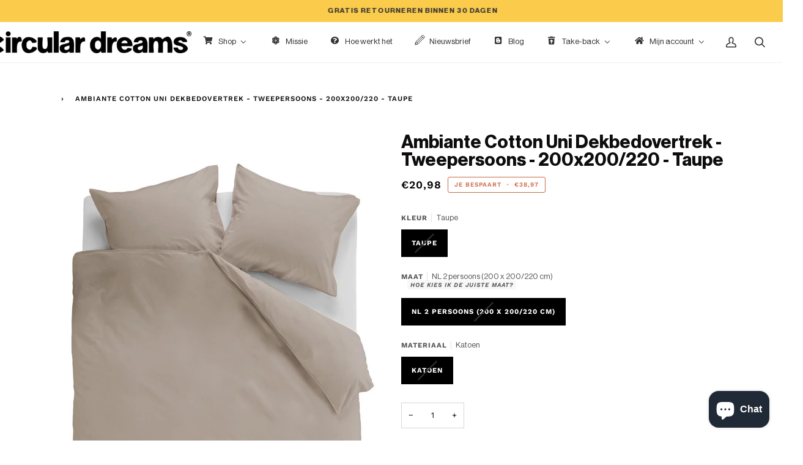

--- FILE ---
content_type: text/html; charset=utf-8
request_url: https://www.circulardreams.nl/products/ambiante-cotton-uni-dekbedovertrek-taupe-4630
body_size: 51751
content:

<!doctype html>




<html class="no-js" lang="nl" ><head>
<!-- Google tag (gtag.js) -->
<script async src="https://www.googletagmanager.com/gtag/js?id=G-75E96C8466"></script>
<script>
 window.dataLayer = window.dataLayer || [];
 function gtag(){dataLayer.push(arguments);}
 gtag('js', new Date());

 gtag('config', 'G-75E96C8466');
</script>



<script type="text/worker" id="sweworker">
onmessage=function(e){postMessage(`const t_event=["mouseover","keydown","touchmove","touchstart","wheel"];var perfEntries=performance.getEntriesByType("navigation");function e(){observer.disconnect();ev();t_event.forEach(function(t){window.removeEventListener(t,e,{passive:!0})});n()}
function seq(t,e,n){void 0===n&&(n=0)
if(t[n]){t[n](function(){seq(t,e,n+1)})}else{e()}}
function u(){if(perfEntries[0]["loadEventEnd"]>0){var t=document.createEvent("Event");t.initEvent("DOMContentLoaded",!0,!0),window.dispatchEvent(t),document.dispatchEvent(t);var e=document.createEvent("Event");e.initEvent("readystatechange",!0,!0),window.dispatchEvent(e),document.dispatchEvent(e);var n=document.createEvent("Event");n.initEvent("load",!0,!0),window.dispatchEvent(n),document.dispatchEvent(n);var i=document.createEvent("Event");i.initEvent("show",!0,!0),window.dispatchEvent(i),document.dispatchEvent(i);var c=window.document.createEvent("UIEvents");c.initUIEvent("resize",!0,!0,window,0),window.dispatchEvent(c),document.dispatchEvent(c)}}
function swei(t,e){var n=document.createElement("script");n.type="text/javascript",t.src?(n.onload=e,n.onerror=e,n.src=t.src,n.id=t.id,n.async=false,Object.assign(n.dataset,t.dataset)):(n.textContent=t.innerText,n.id=t.id,n.async=false,Object.assign(n.dataset,t.dataset)),t.parentNode.removeChild(t),document.body.appendChild(n),t.src||e()}
function n(){var t=document.querySelectorAll("script"),e=[];[].forEach.call(t,function(t){"text/swescript"==t.getAttribute("type")&&e.push(function(e){swei(t,e)})}),seq(e,u)}
function ev(){if(perfEntries[0]["loadEventEnd"]>0&&typeof document.removeEventListeners!=="undefined"){document.removeEventListeners("DOMContentLoaded");document.removeEventListeners("load");}}
t_event.forEach(function(t){window.addEventListener(t,e,{passive:!0})});`);
};
</script>
<script type="text/javascript">
var swex = new Worker("data:text/javascript;base64," + btoa(document.getElementById("sweworker").textContent));(swex.onmessage = function (t) {var e = document.createElement("script");(e.type = "text/javascript"),(e.textContent = t.data),document.head.appendChild(e);}),swex.postMessage("init");
</script>
<script type="text/javascript" data-swe="1">
 const observer = new MutationObserver((mutations) => {
mutations.forEach(({ addedNodes }) => {
 addedNodes.forEach((node) => {
 if (node.tagName === 'SCRIPT' && node.className == 'analytics') {node.type = 'text/swescript'}
 if (node.tagName === 'SCRIPT' && node.innerHTML.includes('asyncLoad')) {node.type = 'text/swescript'}
 if (node.nodeType === 1 && node.tagName === 'SCRIPT' && node.innerHTML.includes('hotjar')) {node.type = 'text/swescript'}
 if (node.nodeType === 1 && node.tagName === 'SCRIPT' && node.innerHTML.includes('gtm')) {node.type = 'text/swescript'}
 if (node.nodeType === 1 && node.tagName === 'SCRIPT' && node.src.includes('googlet')) {node.type = 'text/swescript'}
 if (node.nodeType === 1 && node.tagName === 'SCRIPT' && node.innerHTML.includes('storefront/bars')) {node.type = 'text/swescript'}
 if (node.nodeType === 1 && node.tagName === 'SCRIPT' && node.src.includes('storefront/bars')) {node.type = 'text/swescript'}
 if (node.nodeType === 1 && node.tagName === 'SCRIPT' && node.innerHTML.includes('facebook')) {node.type = 'text/swescript'}
 if (node.nodeType === 1 && node.tagName === 'SCRIPT' && node.src.includes('facebook')) { node.type = 'text/swescript'}
 if (node.nodeType === 1 && node.tagName === 'SCRIPT' && node.innerHTML.includes('powr')) {node.type = 'text/swescript'}
 if (node.nodeType === 1 && node.tagName === 'SCRIPT' && node.src.includes('powr')) { node.type = 'text/swescript'}
 if (node.nodeType === 1 && node.tagName === 'SCRIPT' && node.innerHTML.includes('pinimg')) {node.type = 'text/swescript'}
 if (node.nodeType === 1 && node.tagName === 'SCRIPT' && node.src.includes('pinimg')) { node.type = 'text/swescript'}
 if (node.nodeType === 1 && node.tagName === 'SCRIPT' && node.innerHTML.includes('incartupsell')) {node.type = 'text/swescript'}
 if (node.nodeType === 1 && node.tagName === 'SCRIPT' && node.src.includes('incartupsell')) { node.type = 'text/swescript'}
 if (node.nodeType === 1 && node.tagName === 'SCRIPT' && node.innerHTML.includes('storeifyapps-formbuilder-script.js')) {node.type = 'text/swescript'}
 if (node.nodeType === 1 && node.tagName === 'SCRIPT' && node.src.includes('storeifyapps-formbuilder-script.js')) { node.type = 'text/swescript'} 


 });
});
 });

 var ua = navigator && navigator.userAgent.toString().toLowerCase();
 if (ua.indexOf("chrome") > -1) {
observer.observe(document.documentElement, {
 childList: true,
 subtree: true,
});
 }
</script>




















<meta name="seomaster" content="true"/>


<link rel="apple-touch-icon" href="/Asset 10.png">
<!-- Google Tag Manager -->
<script>(function(w,d,s,l,i){w[l]=w[l]||[];w[l].push({'gtm.start':
new Date().getTime(),event:'gtm.js'});var f=d.getElementsByTagName(s)[0],
j=d.createElement(s),dl=l!='dataLayer'?'&l='+l:'';j.async=true;j.src=
'https://www.googletagmanager.com/gtm.js?id='+i+dl;f.parentNode.insertBefore(j,f);
})(window,document,'script','dataLayer','GTM-WP7R7B4');</script>
<!-- End Google Tag Manager -->
<!-- ! Yoast SEO -->
<!-- "snippets/limespot.liquid" was not rendered, the associated app was uninstalled -->
 <meta charset="utf-8">
 <meta http-equiv="X-UA-Compatible" content="IE=edge,chrome=1">
 <meta name="viewport" content="width=device-width,initial-scale=1,viewport-fit=cover">
 <meta name="theme-color" content="#e1a385"><link rel="canonical" href="https://www.circulardreams.nl/products/ambiante-cotton-uni-dekbedovertrek-taupe-4630"><!-- ======================= Pipeline Theme V6.2.2 ========================= -->

 <link rel="preconnect" href="https://cdn.shopify.com" crossorigin>
 <link rel="preconnect" href="https://fonts.shopify.com" crossorigin>
 <link rel="preconnect" href="https://monorail-edge.shopifysvc.com" crossorigin>


 <link rel="preload" href="//www.circulardreams.nl/cdn/shop/t/27/assets/lazysizes.js?v=168095701962140104981681465692" as="script">
 <link rel="preload" href="//www.circulardreams.nl/cdn/shop/t/27/assets/vendor.js?v=74854553314162781031696317877" as="script">
 <link rel="preload" href="//www.circulardreams.nl/cdn/shop/t/27/assets/theme.js?v=24320135717925057261681468814" as="script">
 <link rel="preload" href="//www.circulardreams.nl/cdn/shop/t/27/assets/theme.css?v=52423065387056733111739796583" as="style">

 
<link rel="preload" as="image" 
 href="//www.circulardreams.nl/cdn/shop/files/8719931436230_10_ded509c2-801d-48df-9e14-74bb78b69c75_small.jpg?v=1709890501" 
 srcset="//www.circulardreams.nl/cdn/shop/files/8719931436230_10_ded509c2-801d-48df-9e14-74bb78b69c75_550x.jpg?v=1709890501 550w,//www.circulardreams.nl/cdn/shop/files/8719931436230_10_ded509c2-801d-48df-9e14-74bb78b69c75.jpg?v=1709890501 896w"
 sizes="(min-width: 768px), 50vw, 
 100vw">
 
<link rel="shortcut icon" href="//www.circulardreams.nl/cdn/shop/files/Asset_31_32x32.png?v=1666081415" type="image/png"><!-- Title and description ================================================ -->
 
<title>


Ambiante Cotton Uni Dekbedovertrek - Tweepersoons - 200x200/220 - Taup
&ndash; Circular Dreams

 </title><meta name="description" content="Ambiante Cotton Uni Dekbedovertrek - Tweepersoons - 200x200/220 - Taupe"><!-- /snippets/social-meta-tags.liquid --><meta property="og:site_name" content="Circular Dreams"><meta property="og:url" content="https://www.circulardreams.nl/products/ambiante-cotton-uni-dekbedovertrek-taupe-4630"><meta property="og:title" content="Ambiante Cotton Uni Dekbedovertrek - Tweepersoons - 200x200/220 - Taupe"><meta property="og:type" content="product"><meta property="og:description" content="Ambiante Cotton Uni Dekbedovertrek - Tweepersoons - 200x200/220 - Taupe"><meta property="og:price:amount" content="20,98"><meta property="og:price:currency" content="EUR">
<meta property="og:image" content="http://www.circulardreams.nl/cdn/shop/files/8719931436230_10_ded509c2-801d-48df-9e14-74bb78b69c75.jpg?v=1709890501"><meta property="og:image:secure_url" content="https://www.circulardreams.nl/cdn/shop/files/8719931436230_10_ded509c2-801d-48df-9e14-74bb78b69c75.jpg?v=1709890501"><meta property="og:image:height" content="1200"><meta property="og:image:width" content="896">
<meta property="og:image" content="http://www.circulardreams.nl/cdn/shop/files/8719931436230_0_529c69c7-1038-4684-9f5b-c95e70792dea.jpg?v=1709890503"><meta property="og:image:secure_url" content="https://www.circulardreams.nl/cdn/shop/files/8719931436230_0_529c69c7-1038-4684-9f5b-c95e70792dea.jpg?v=1709890503"><meta property="og:image:height" content="1200"><meta property="og:image:width" content="800">
<meta property="og:image" content="http://www.circulardreams.nl/cdn/shop/files/8719931436230_40_ac3c6a2f-4487-4945-8431-7611463b28b3.jpg?v=1709890505"><meta property="og:image:secure_url" content="https://www.circulardreams.nl/cdn/shop/files/8719931436230_40_ac3c6a2f-4487-4945-8431-7611463b28b3.jpg?v=1709890505"><meta property="og:image:height" content="1200"><meta property="og:image:width" content="800">
<meta property="twitter:image" content="http://www.circulardreams.nl/cdn/shop/files/8719931436230_10_ded509c2-801d-48df-9e14-74bb78b69c75_1200x1200.jpg?v=1709890501">
<meta name="twitter:site" content="@"><meta name="twitter:card" content="summary_large_image"><meta name="twitter:title" content="Ambiante Cotton Uni Dekbedovertrek - Tweepersoons - 200x200/220 - Taupe"><meta name="twitter:description" content="Ambiante Cotton Uni Dekbedovertrek - Tweepersoons - 200x200/220 - Taupe"><!-- CSS ================================================================== -->
 
 <link href="//www.circulardreams.nl/cdn/shop/t/27/assets/font-settings.css?v=68234505860262611031759333922" rel="stylesheet" type="text/css" media="all" />

 
<style data-shopify>

:root {
/* ================ Spinner ================ */
--SPINNER: url(//www.circulardreams.nl/cdn/shop/t/27/assets/spinner.gif?v=10907);

/* ================ Product video ================ */

--COLOR-VIDEO-BG: #f2f2f2;


/* ================ Color Variables ================ */

/* === Backgrounds ===*/
--COLOR-BG: #ffffff;
--COLOR-BG-ACCENT: #b0ba86;

/* === Text colors ===*/
--COLOR-TEXT-DARK: #0e0c0c;
--COLOR-TEXT: #333333;
--COLOR-TEXT-LIGHT: #707070;

/* === Bright color ===*/
--COLOR-PRIMARY: #cb6843;
--COLOR-PRIMARY-HOVER: #a6411b;
--COLOR-PRIMARY-FADE: rgba(203, 104, 67, 0.05);
--COLOR-PRIMARY-FADE-HOVER: rgba(203, 104, 67, 0.1);--COLOR-PRIMARY-OPPOSITE: #ffffff;

/* === Secondary/link Color ===*/
--COLOR-SECONDARY: #e1a385;
--COLOR-SECONDARY-HOVER: #e26f37;
--COLOR-SECONDARY-FADE: rgba(225, 163, 133, 0.05);
--COLOR-SECONDARY-FADE-HOVER: rgba(225, 163, 133, 0.1);--COLOR-SECONDARY-OPPOSITE: #000000;

/* === Shades of grey ===*/
--COLOR-A5: rgba(51, 51, 51, 0.05);
--COLOR-A10: rgba(51, 51, 51, 0.1);
--COLOR-A20: rgba(51, 51, 51, 0.2);
--COLOR-A35: rgba(51, 51, 51, 0.35);
--COLOR-A50: rgba(51, 51, 51, 0.5);
--COLOR-A80: rgba(51, 51, 51, 0.8);
--COLOR-A90: rgba(51, 51, 51, 0.9);
--COLOR-A95: rgba(51, 51, 51, 0.95);


/* ================ Inverted Color Variables ================ */

--INVERSE-BG: #cb6843;
--INVERSE-BG-ACCENT: #191008;

/* === Text colors ===*/
--INVERSE-TEXT-DARK: #ffffff;
--INVERSE-TEXT: #FFFFFF;
--INVERSE-TEXT-LIGHT: #efd2c7;

/* === Bright color ===*/
--INVERSE-PRIMARY: #e1a385;
--INVERSE-PRIMARY-HOVER: #e26f37;
--INVERSE-PRIMARY-FADE: rgba(225, 163, 133, 0.05);
--INVERSE-PRIMARY-FADE-HOVER: rgba(225, 163, 133, 0.1);--INVERSE-PRIMARY-OPPOSITE: #000000;


/* === Second Color ===*/
--INVERSE-SECONDARY: #4b6640;
--INVERSE-SECONDARY-HOVER: #263d1c;
--INVERSE-SECONDARY-FADE: rgba(75, 102, 64, 0.05);
--INVERSE-SECONDARY-FADE-HOVER: rgba(75, 102, 64, 0.1);--INVERSE-SECONDARY-OPPOSITE: #ffffff;


/* === Shades of grey ===*/
--INVERSE-A5: rgba(255, 255, 255, 0.05);
--INVERSE-A10: rgba(255, 255, 255, 0.1);
--INVERSE-A20: rgba(255, 255, 255, 0.2);
--INVERSE-A35: rgba(255, 255, 255, 0.3);
--INVERSE-A80: rgba(255, 255, 255, 0.8);
--INVERSE-A90: rgba(255, 255, 255, 0.9);
--INVERSE-A95: rgba(255, 255, 255, 0.95);


/* === Account Bar ===*/
--COLOR-ANNOUNCEMENT-BG: #fbcb4c;
--COLOR-ANNOUNCEMENT-TEXT: #333333;

/* === Nav and dropdown link background ===*/
--COLOR-NAV: #ffffff;
--COLOR-NAV-TEXT: #333333;
--COLOR-NAV-BORDER: #f8f0e7;
--COLOR-NAV-A10: rgba(51, 51, 51, 0.1);
--COLOR-NAV-A50: rgba(51, 51, 51, 0.5);
--COLOR-HIGHLIGHT-LINK: #e1a385;

/* === Site Footer ===*/
--COLOR-FOOTER-BG: #f8f0e7;
--COLOR-FOOTER-TEXT: #191008;
--COLOR-FOOTER-A5: rgba(25, 16, 8, 0.05);
--COLOR-FOOTER-A15: rgba(25, 16, 8, 0.15);
--COLOR-FOOTER-A90: rgba(25, 16, 8, 0.9);

/* === Products ===*/
--PRODUCT-GRID-ASPECT-RATIO: 100%;

/* === Product badges ===*/
--COLOR-BADGE: #ffffff;
--COLOR-BADGE-TEXT: #656565;

/* === disabled form colors ===*/
--COLOR-DISABLED-BG: #ebebeb;
--COLOR-DISABLED-TEXT: #b8b8b8;

--INVERSE-DISABLED-BG: #d07756;
--INVERSE-DISABLED-TEXT: #dd9d85;

/* === Button Radius === */
--BUTTON-RADIUS: 0px;


/* ================ Typography ================ */

--FONT-STACK-BODY: "Work Sans", sans-serif;
--FONT-STYLE-BODY: normal;
--FONT-WEIGHT-BODY: 400;
--FONT-WEIGHT-BODY-BOLD: 500;
--FONT-ADJUST-BODY: 1.0;

--FONT-STACK-HEADING: "Work Sans", sans-serif;
--FONT-STYLE-HEADING: normal;
--FONT-WEIGHT-HEADING: 700;
--FONT-WEIGHT-HEADING-BOLD: 800;
--FONT-ADJUST-HEADING: 1.15;

 --FONT-HEADING-SPACE: initial;
 --FONT-HEADING-CAPS: initial;


--FONT-STACK-ACCENT: "Work Sans", sans-serif;
--FONT-STYLE-ACCENT: normal;
--FONT-WEIGHT-ACCENT: 600;
--FONT-WEIGHT-ACCENT-BOLD: 700;
--FONT-ADJUST-ACCENT: 0.95;

--ICO-SELECT: url('//www.circulardreams.nl/cdn/shop/t/27/assets/ico-select.svg?v=74745372799556113831735830744');

--URL-ZOOM: url('//www.circulardreams.nl/cdn/shop/t/27/assets/cursor-zoom.svg?v=27093804467454746331681466289');
--URL-ZOOM-2X: url('//www.circulardreams.nl/cdn/shop/t/27/assets/cursor-zoom-2x.svg?v=50741160326478922511681466289');

/* ================ Photo correction ================ */
--PHOTO-CORRECTION: 100%;


 

--COLOR-TEXT-DARK: #000000;
--COLOR-TEXT:#0e0c0c;
--COLOR-TEXT-LIGHT: #333333;

--INVERSE-TEXT-DARK: #ffffff;
--INVERSE-TEXT: #ffffff;
--INVERSE-TEXT-LIGHT: #FFFFFF;


}

</style>

 <link href="//www.circulardreams.nl/cdn/shop/t/27/assets/theme.css?v=52423065387056733111739796583" rel="stylesheet" type="text/css" media="all" />

 <script>
document.documentElement.className = document.documentElement.className.replace('no-js', 'js');
let root = '/';
if (root[root.length - 1] !== '/') {
 root = `${root}/`;
}
var theme = {
 routes: {
root_url: root,
cart: '/cart',
cart_add_url: '/cart/add',
product_recommendations_url: '/recommendations/products',
account_addresses_url: '/account/addresses'
 },
 assets: {
photoswipe: '//www.circulardreams.nl/cdn/shop/t/27/assets/photoswipe.js?v=7326740297106999631681468796',
smoothscroll: '//www.circulardreams.nl/cdn/shop/t/27/assets/smoothscroll.js?v=97160248575139359231681468801',
swatches: '//www.circulardreams.nl/cdn/shop/t/27/assets/swatches.json?v=66699228461258065041681466284',
noImage: '//www.circulardreams.nl/cdn/shopifycloud/storefront/assets/no-image-2048-a2addb12.gif',
base: '//www.circulardreams.nl/cdn/shop/t/27/assets/'
 },
 strings: {
swatchesKey: "", 
addToCart: "Toevoegen",
estimateShipping: "",
noShippingAvailable: "",
free: "Gratis",
from: "",
preOrder: "",
soldOut: "",
sale: "Je bespaart",
subscription: "",
unavailable: "",
unitPrice: "",
unitPriceSeparator: "",
stockout: "Alle beschikbare voorraad is in de winkelwagen",
products: "",
pages: "",
collections: "",
resultsFor: "",
noResultsFor: "",
articles: ""
 },
 settings: {
badge_sale_type: "dollar",
search_products: true,
search_collections: true,
search_pages: true,
search_articles: true,
animate_hover: true,
animate_scroll: true
 },
 info: {
name: 'pipeline'
 },
 moneyFormat: "€{{amount_with_comma_separator}}",
 version: '6.2.2'
}
let windowInnerHeight = window.innerHeight;
document.documentElement.style.setProperty('--full-screen', `${windowInnerHeight}px`);
document.documentElement.style.setProperty('--three-quarters', `${windowInnerHeight * 0.75}px`);
document.documentElement.style.setProperty('--two-thirds', `${windowInnerHeight * 0.66}px`);
document.documentElement.style.setProperty('--one-half', `${windowInnerHeight * 0.5}px`);
document.documentElement.style.setProperty('--one-third', `${windowInnerHeight * 0.33}px`);
document.documentElement.style.setProperty('--one-fifth', `${windowInnerHeight * 0.2}px`);

window.lazySizesConfig = window.lazySizesConfig || {};
window.lazySizesConfig.loadHidden = false;
 </script><!-- Theme Javascript ============================================================== -->
 <script src="//www.circulardreams.nl/cdn/shop/t/27/assets/lazysizes.js?v=168095701962140104981681465692" async="async"></script>
 <script src="//www.circulardreams.nl/cdn/shop/t/27/assets/vendor.js?v=74854553314162781031696317877" defer="defer"></script>
 <script src="//www.circulardreams.nl/cdn/shop/t/27/assets/theme.js?v=24320135717925057261681468814" defer="defer"></script>

 <script>
(function () {
 function onPageShowEvents() {
if ('requestIdleCallback' in window) {
 requestIdleCallback(initCartEvent)
} else {
 initCartEvent()
}
function initCartEvent(){
 document.documentElement.dispatchEvent(new CustomEvent('theme:cart:init', {
bubbles: true
 }));
}
 };
 window.onpageshow = onPageShowEvents;
})();
 </script>

 <script type="text/javascript">
if (window.MSInputMethodContext && document.documentMode) {
 var scripts = document.getElementsByTagName('script')[0];
 var polyfill = document.createElement("script");
 polyfill.defer = true;
 polyfill.src = "//www.circulardreams.nl/cdn/shop/t/27/assets/ie11.js?v=177756134084991032811681465682";

 scripts.parentNode.insertBefore(polyfill, scripts);
}
 </script>

 <!-- Shopify app scripts =========================================================== --><script>window.performance && window.performance.mark && window.performance.mark('shopify.content_for_header.start');</script><meta name="google-site-verification" content="XS-kn3Dk9PIGMjsEi5llXVJKM8Wj4_kpB_BdfRKO0wg">
<meta name="facebook-domain-verification" content="up8q7rzkyu0x0i1emr1wqyratndlbh">
<meta id="shopify-digital-wallet" name="shopify-digital-wallet" content="/57466585293/digital_wallets/dialog">
<meta name="shopify-checkout-api-token" content="590eff8d5460e0e5930b3cbe86646a3e">
<link rel="alternate" type="application/json+oembed" href="https://www.circulardreams.nl/products/ambiante-cotton-uni-dekbedovertrek-taupe-4630.oembed">
<script async="async" src="/checkouts/internal/preloads.js?locale=nl-NL"></script>
<link rel="preconnect" href="https://shop.app" crossorigin="anonymous">
<script async="async" src="https://shop.app/checkouts/internal/preloads.js?locale=nl-NL&shop_id=57466585293" crossorigin="anonymous"></script>
<script id="apple-pay-shop-capabilities" type="application/json">{"shopId":57466585293,"countryCode":"NL","currencyCode":"EUR","merchantCapabilities":["supports3DS"],"merchantId":"gid:\/\/shopify\/Shop\/57466585293","merchantName":"Circular Dreams","requiredBillingContactFields":["postalAddress","email"],"requiredShippingContactFields":["postalAddress","email"],"shippingType":"shipping","supportedNetworks":["visa","maestro","masterCard","amex"],"total":{"type":"pending","label":"Circular Dreams","amount":"1.00"},"shopifyPaymentsEnabled":true,"supportsSubscriptions":true}</script>
<script id="shopify-features" type="application/json">{"accessToken":"590eff8d5460e0e5930b3cbe86646a3e","betas":["rich-media-storefront-analytics"],"domain":"www.circulardreams.nl","predictiveSearch":true,"shopId":57466585293,"locale":"nl"}</script>
<script>var Shopify = Shopify || {};
Shopify.shop = "circular-dreams.myshopify.com";
Shopify.locale = "nl";
Shopify.currency = {"active":"EUR","rate":"1.0"};
Shopify.country = "NL";
Shopify.theme = {"name":"Circular Dreams Thema","id":147330335068,"schema_name":"Pipeline","schema_version":"6.2.2","theme_store_id":null,"role":"main"};
Shopify.theme.handle = "null";
Shopify.theme.style = {"id":null,"handle":null};
Shopify.cdnHost = "www.circulardreams.nl/cdn";
Shopify.routes = Shopify.routes || {};
Shopify.routes.root = "/";</script>
<script type="module">!function(o){(o.Shopify=o.Shopify||{}).modules=!0}(window);</script>
<script>!function(o){function n(){var o=[];function n(){o.push(Array.prototype.slice.apply(arguments))}return n.q=o,n}var t=o.Shopify=o.Shopify||{};t.loadFeatures=n(),t.autoloadFeatures=n()}(window);</script>
<script>
 window.ShopifyPay = window.ShopifyPay || {};
 window.ShopifyPay.apiHost = "shop.app\/pay";
 window.ShopifyPay.redirectState = null;
</script>
<script id="shop-js-analytics" type="application/json">{"pageType":"product"}</script>
<script defer="defer" async type="module" src="//www.circulardreams.nl/cdn/shopifycloud/shop-js/modules/v2/client.init-shop-cart-sync_CwGft62q.nl.esm.js"></script>
<script defer="defer" async type="module" src="//www.circulardreams.nl/cdn/shopifycloud/shop-js/modules/v2/chunk.common_BAeYDmFP.esm.js"></script>
<script defer="defer" async type="module" src="//www.circulardreams.nl/cdn/shopifycloud/shop-js/modules/v2/chunk.modal_B9qqLDBC.esm.js"></script>
<script type="module">
 await import("//www.circulardreams.nl/cdn/shopifycloud/shop-js/modules/v2/client.init-shop-cart-sync_CwGft62q.nl.esm.js");
await import("//www.circulardreams.nl/cdn/shopifycloud/shop-js/modules/v2/chunk.common_BAeYDmFP.esm.js");
await import("//www.circulardreams.nl/cdn/shopifycloud/shop-js/modules/v2/chunk.modal_B9qqLDBC.esm.js");

 window.Shopify.SignInWithShop?.initShopCartSync?.({"fedCMEnabled":true,"windoidEnabled":true});

</script>
<script>
 window.Shopify = window.Shopify || {};
 if (!window.Shopify.featureAssets) window.Shopify.featureAssets = {};
 window.Shopify.featureAssets['shop-js'] = {"shop-cart-sync":["modules/v2/client.shop-cart-sync_DYxNzuQz.nl.esm.js","modules/v2/chunk.common_BAeYDmFP.esm.js","modules/v2/chunk.modal_B9qqLDBC.esm.js"],"init-fed-cm":["modules/v2/client.init-fed-cm_CjDsDcAw.nl.esm.js","modules/v2/chunk.common_BAeYDmFP.esm.js","modules/v2/chunk.modal_B9qqLDBC.esm.js"],"shop-cash-offers":["modules/v2/client.shop-cash-offers_ClkbB2SN.nl.esm.js","modules/v2/chunk.common_BAeYDmFP.esm.js","modules/v2/chunk.modal_B9qqLDBC.esm.js"],"shop-login-button":["modules/v2/client.shop-login-button_WLp3fA_k.nl.esm.js","modules/v2/chunk.common_BAeYDmFP.esm.js","modules/v2/chunk.modal_B9qqLDBC.esm.js"],"pay-button":["modules/v2/client.pay-button_CMzcDx7A.nl.esm.js","modules/v2/chunk.common_BAeYDmFP.esm.js","modules/v2/chunk.modal_B9qqLDBC.esm.js"],"shop-button":["modules/v2/client.shop-button_C5HrfeZa.nl.esm.js","modules/v2/chunk.common_BAeYDmFP.esm.js","modules/v2/chunk.modal_B9qqLDBC.esm.js"],"avatar":["modules/v2/client.avatar_BTnouDA3.nl.esm.js"],"init-windoid":["modules/v2/client.init-windoid_BPUgzmVN.nl.esm.js","modules/v2/chunk.common_BAeYDmFP.esm.js","modules/v2/chunk.modal_B9qqLDBC.esm.js"],"init-shop-for-new-customer-accounts":["modules/v2/client.init-shop-for-new-customer-accounts_C_53TFWp.nl.esm.js","modules/v2/client.shop-login-button_WLp3fA_k.nl.esm.js","modules/v2/chunk.common_BAeYDmFP.esm.js","modules/v2/chunk.modal_B9qqLDBC.esm.js"],"init-shop-email-lookup-coordinator":["modules/v2/client.init-shop-email-lookup-coordinator_BuZJWlrC.nl.esm.js","modules/v2/chunk.common_BAeYDmFP.esm.js","modules/v2/chunk.modal_B9qqLDBC.esm.js"],"init-shop-cart-sync":["modules/v2/client.init-shop-cart-sync_CwGft62q.nl.esm.js","modules/v2/chunk.common_BAeYDmFP.esm.js","modules/v2/chunk.modal_B9qqLDBC.esm.js"],"shop-toast-manager":["modules/v2/client.shop-toast-manager_3XRE_uEZ.nl.esm.js","modules/v2/chunk.common_BAeYDmFP.esm.js","modules/v2/chunk.modal_B9qqLDBC.esm.js"],"init-customer-accounts":["modules/v2/client.init-customer-accounts_DmSKRkZb.nl.esm.js","modules/v2/client.shop-login-button_WLp3fA_k.nl.esm.js","modules/v2/chunk.common_BAeYDmFP.esm.js","modules/v2/chunk.modal_B9qqLDBC.esm.js"],"init-customer-accounts-sign-up":["modules/v2/client.init-customer-accounts-sign-up_CeYkBAph.nl.esm.js","modules/v2/client.shop-login-button_WLp3fA_k.nl.esm.js","modules/v2/chunk.common_BAeYDmFP.esm.js","modules/v2/chunk.modal_B9qqLDBC.esm.js"],"shop-follow-button":["modules/v2/client.shop-follow-button_EFIbvYjS.nl.esm.js","modules/v2/chunk.common_BAeYDmFP.esm.js","modules/v2/chunk.modal_B9qqLDBC.esm.js"],"checkout-modal":["modules/v2/client.checkout-modal_D8HUqXhX.nl.esm.js","modules/v2/chunk.common_BAeYDmFP.esm.js","modules/v2/chunk.modal_B9qqLDBC.esm.js"],"shop-login":["modules/v2/client.shop-login_BUSqPzuV.nl.esm.js","modules/v2/chunk.common_BAeYDmFP.esm.js","modules/v2/chunk.modal_B9qqLDBC.esm.js"],"lead-capture":["modules/v2/client.lead-capture_CFcRSnZi.nl.esm.js","modules/v2/chunk.common_BAeYDmFP.esm.js","modules/v2/chunk.modal_B9qqLDBC.esm.js"],"payment-terms":["modules/v2/client.payment-terms_DBKgFsWx.nl.esm.js","modules/v2/chunk.common_BAeYDmFP.esm.js","modules/v2/chunk.modal_B9qqLDBC.esm.js"]};
</script>
<script>(function() {
 var isLoaded = false;
 function asyncLoad() {
if (isLoaded) return;
isLoaded = true;
var urls = ["https:\/\/ecommplugins-scripts.trustpilot.com\/v2.1\/js\/header.min.js?settings=eyJrZXkiOiJPcUlrSmZmREhHY2w5dW12IiwicyI6InNrdSJ9\u0026v=2.5\u0026shop=circular-dreams.myshopify.com","https:\/\/ecommplugins-trustboxsettings.trustpilot.com\/circular-dreams.myshopify.com.js?settings=1687266080969\u0026shop=circular-dreams.myshopify.com","https:\/\/widget.trustpilot.com\/bootstrap\/v5\/tp.widget.sync.bootstrap.min.js?shop=circular-dreams.myshopify.com","https:\/\/cdn.grw.reputon.com\/assets\/widget.js?shop=circular-dreams.myshopify.com","\/\/www.powr.io\/powr.js?powr-token=circular-dreams.myshopify.com\u0026external-type=shopify\u0026shop=circular-dreams.myshopify.com","\/\/www.powr.io\/powr.js?powr-token=circular-dreams.myshopify.com\u0026external-type=shopify\u0026shop=circular-dreams.myshopify.com","https:\/\/cdn.nfcube.com\/instafeed-5943a07b7839279ee66e39585ef60b14.js?shop=circular-dreams.myshopify.com","https:\/\/cdn.shopify.com\/s\/files\/1\/0574\/6658\/5293\/t\/27\/assets\/booster_eu_cookie_57466585293.js?v=1681465624\u0026shop=circular-dreams.myshopify.com","https:\/\/d2fk970j0emtue.cloudfront.net\/shop\/js\/free-gift-cart-upsell-pro.min.js?shop=circular-dreams.myshopify.com","\/\/searchanise-ef84.kxcdn.com\/widgets\/shopify\/init.js?a=0L9I8h2s4x\u0026shop=circular-dreams.myshopify.com"];
for (var i = 0; i < urls.length; i++) {
 var s = document.createElement('script');
 s.type = 'text/javascript';
 s.async = true;
 s.src = urls[i];
 var x = document.getElementsByTagName('script')[0];
 x.parentNode.insertBefore(s, x);
}
 };
 if(window.attachEvent) {
window.attachEvent('onload', asyncLoad);
 } else {
window.addEventListener('load', asyncLoad, false);
 }
})();</script>
<script id="__st">var __st={"a":57466585293,"offset":3600,"reqid":"6f4aa287-d9ba-400f-a76e-f2d4a1fbc7f4-1769129361","pageurl":"www.circulardreams.nl\/products\/ambiante-cotton-uni-dekbedovertrek-taupe-4630","u":"6f597b2589fa","p":"product","rtyp":"product","rid":8784181559644};</script>
<script>window.ShopifyPaypalV4VisibilityTracking = true;</script>
<script id="captcha-bootstrap">!function(){'use strict';const t='contact',e='account',n='new_comment',o=[[t,t],['blogs',n],['comments',n],[t,'customer']],c=[[e,'customer_login'],[e,'guest_login'],[e,'recover_customer_password'],[e,'create_customer']],r=t=>t.map((([t,e])=>`form[action*='/${t}']:not([data-nocaptcha='true']) input[name='form_type'][value='${e}']`)).join(','),a=t=>()=>t?[...document.querySelectorAll(t)].map((t=>t.form)):[];function s(){const t=[...o],e=r(t);return a(e)}const i='password',u='form_key',d=['recaptcha-v3-token','g-recaptcha-response','h-captcha-response',i],f=()=>{try{return window.sessionStorage}catch{return}},m='__shopify_v',_=t=>t.elements[u];function p(t,e,n=!1){try{const o=window.sessionStorage,c=JSON.parse(o.getItem(e)),{data:r}=function(t){const{data:e,action:n}=t;return t[m]||n?{data:e,action:n}:{data:t,action:n}}(c);for(const[e,n]of Object.entries(r))t.elements[e]&&(t.elements[e].value=n);n&&o.removeItem(e)}catch(o){console.error('form repopulation failed',{error:o})}}const l='form_type',E='cptcha';function T(t){t.dataset[E]=!0}const w=window,h=w.document,L='Shopify',v='ce_forms',y='captcha';let A=!1;((t,e)=>{const n=(g='f06e6c50-85a8-45c8-87d0-21a2b65856fe',I='https://cdn.shopify.com/shopifycloud/storefront-forms-hcaptcha/ce_storefront_forms_captcha_hcaptcha.v1.5.2.iife.js',D={infoText:'Beschermd door hCaptcha',privacyText:'Privacy',termsText:'Voorwaarden'},(t,e,n)=>{const o=w[L][v],c=o.bindForm;if(c)return c(t,g,e,D).then(n);var r;o.q.push([[t,g,e,D],n]),r=I,A||(h.body.append(Object.assign(h.createElement('script'),{id:'captcha-provider',async:!0,src:r})),A=!0)});var g,I,D;w[L]=w[L]||{},w[L][v]=w[L][v]||{},w[L][v].q=[],w[L][y]=w[L][y]||{},w[L][y].protect=function(t,e){n(t,void 0,e),T(t)},Object.freeze(w[L][y]),function(t,e,n,w,h,L){const[v,y,A,g]=function(t,e,n){const i=e?o:[],u=t?c:[],d=[...i,...u],f=r(d),m=r(i),_=r(d.filter((([t,e])=>n.includes(e))));return[a(f),a(m),a(_),s()]}(w,h,L),I=t=>{const e=t.target;return e instanceof HTMLFormElement?e:e&&e.form},D=t=>v().includes(t);t.addEventListener('submit',(t=>{const e=I(t);if(!e)return;const n=D(e)&&!e.dataset.hcaptchaBound&&!e.dataset.recaptchaBound,o=_(e),c=g().includes(e)&&(!o||!o.value);(n||c)&&t.preventDefault(),c&&!n&&(function(t){try{if(!f())return;!function(t){const e=f();if(!e)return;const n=_(t);if(!n)return;const o=n.value;o&&e.removeItem(o)}(t);const e=Array.from(Array(32),(()=>Math.random().toString(36)[2])).join('');!function(t,e){_(t)||t.append(Object.assign(document.createElement('input'),{type:'hidden',name:u})),t.elements[u].value=e}(t,e),function(t,e){const n=f();if(!n)return;const o=[...t.querySelectorAll(`input[type='${i}']`)].map((({name:t})=>t)),c=[...d,...o],r={};for(const[a,s]of new FormData(t).entries())c.includes(a)||(r[a]=s);n.setItem(e,JSON.stringify({[m]:1,action:t.action,data:r}))}(t,e)}catch(e){console.error('failed to persist form',e)}}(e),e.submit())}));const S=(t,e)=>{t&&!t.dataset[E]&&(n(t,e.some((e=>e===t))),T(t))};for(const o of['focusin','change'])t.addEventListener(o,(t=>{const e=I(t);D(e)&&S(e,y())}));const B=e.get('form_key'),M=e.get(l),P=B&&M;t.addEventListener('DOMContentLoaded',(()=>{const t=y();if(P)for(const e of t)e.elements[l].value===M&&p(e,B);[...new Set([...A(),...v().filter((t=>'true'===t.dataset.shopifyCaptcha))])].forEach((e=>S(e,t)))}))}(h,new URLSearchParams(w.location.search),n,t,e,['guest_login'])})(!0,!0)}();</script>
<script integrity="sha256-4kQ18oKyAcykRKYeNunJcIwy7WH5gtpwJnB7kiuLZ1E=" data-source-attribution="shopify.loadfeatures" defer="defer" src="//www.circulardreams.nl/cdn/shopifycloud/storefront/assets/storefront/load_feature-a0a9edcb.js" crossorigin="anonymous"></script>
<script crossorigin="anonymous" defer="defer" src="//www.circulardreams.nl/cdn/shopifycloud/storefront/assets/shopify_pay/storefront-65b4c6d7.js?v=20250812"></script>
<script data-source-attribution="shopify.dynamic_checkout.dynamic.init">var Shopify=Shopify||{};Shopify.PaymentButton=Shopify.PaymentButton||{isStorefrontPortableWallets:!0,init:function(){window.Shopify.PaymentButton.init=function(){};var t=document.createElement("script");t.src="https://www.circulardreams.nl/cdn/shopifycloud/portable-wallets/latest/portable-wallets.nl.js",t.type="module",document.head.appendChild(t)}};
</script>
<script data-source-attribution="shopify.dynamic_checkout.buyer_consent">
 function portableWalletsHideBuyerConsent(e){var t=document.getElementById("shopify-buyer-consent"),n=document.getElementById("shopify-subscription-policy-button");t&&n&&(t.classList.add("hidden"),t.setAttribute("aria-hidden","true"),n.removeEventListener("click",e))}function portableWalletsShowBuyerConsent(e){var t=document.getElementById("shopify-buyer-consent"),n=document.getElementById("shopify-subscription-policy-button");t&&n&&(t.classList.remove("hidden"),t.removeAttribute("aria-hidden"),n.addEventListener("click",e))}window.Shopify?.PaymentButton&&(window.Shopify.PaymentButton.hideBuyerConsent=portableWalletsHideBuyerConsent,window.Shopify.PaymentButton.showBuyerConsent=portableWalletsShowBuyerConsent);
</script>
<script data-source-attribution="shopify.dynamic_checkout.cart.bootstrap">document.addEventListener("DOMContentLoaded",(function(){function t(){return document.querySelector("shopify-accelerated-checkout-cart, shopify-accelerated-checkout")}if(t())Shopify.PaymentButton.init();else{new MutationObserver((function(e,n){t()&&(Shopify.PaymentButton.init(),n.disconnect())})).observe(document.body,{childList:!0,subtree:!0})}}));
</script>
<link id="shopify-accelerated-checkout-styles" rel="stylesheet" media="screen" href="https://www.circulardreams.nl/cdn/shopifycloud/portable-wallets/latest/accelerated-checkout-backwards-compat.css" crossorigin="anonymous">
<style id="shopify-accelerated-checkout-cart">
        #shopify-buyer-consent {
  margin-top: 1em;
  display: inline-block;
  width: 100%;
}

#shopify-buyer-consent.hidden {
  display: none;
}

#shopify-subscription-policy-button {
  background: none;
  border: none;
  padding: 0;
  text-decoration: underline;
  font-size: inherit;
  cursor: pointer;
}

#shopify-subscription-policy-button::before {
  box-shadow: none;
}

      </style>

<script>window.performance && window.performance.mark && window.performance.mark('shopify.content_for_header.end');</script>
<script>window.BOLD = window.BOLD || {};
window.BOLD.common = window.BOLD.common || {};
window.BOLD.common.Shopify = window.BOLD.common.Shopify || {};
window.BOLD.common.Shopify.shop = {
 domain: 'www.circulardreams.nl',
 permanent_domain: 'circular-dreams.myshopify.com',
 url: 'https://www.circulardreams.nl',
 secure_url: 'https://www.circulardreams.nl',
 money_format: "€{{amount_with_comma_separator}}",
 currency: "EUR"
};
window.BOLD.common.Shopify.customer = {
 id: null,
 tags: null,
};
window.BOLD.common.Shopify.cart = {"note":null,"attributes":{},"original_total_price":0,"total_price":0,"total_discount":0,"total_weight":0.0,"item_count":0,"items":[],"requires_shipping":false,"currency":"EUR","items_subtotal_price":0,"cart_level_discount_applications":[],"checkout_charge_amount":0};
window.BOLD.common.template = 'product';window.BOLD.common.Shopify.formatMoney = function(money, format) {
function n(t, e) {
return "undefined" == typeof t ? e : t
}
function r(t, e, r, i) {
if (e = n(e, 2),
r = n(r, ","),
i = n(i, "."),
isNaN(t) || null == t)
return 0;
t = (t / 100).toFixed(e);
var o = t.split(".")
, a = o[0].replace(/(\d)(?=(\d\d\d)+(?!\d))/g, "$1" + r)
, s = o[1] ? i + o[1] : "";
return a + s
}
"string" == typeof money && (money = money.replace(".", ""));
var i = ""
, o = /\{\{\s*(\w+)\s*\}\}/
, a = format || window.BOLD.common.Shopify.shop.money_format || window.Shopify.money_format || "$ {{ amount }}";
switch (a.match(o)[1]) {
case "amount":
i = r(money, 2, ",", ".");
break;
case "amount_no_decimals":
i = r(money, 0, ",", ".");
break;
case "amount_with_comma_separator":
i = r(money, 2, ".", ",");
break;
case "amount_no_decimals_with_comma_separator":
i = r(money, 0, ".", ",");
break;
case "amount_with_space_separator":
i = r(money, 2, " ", ",");
break;
case "amount_no_decimals_with_space_separator":
i = r(money, 0, " ", ",");
break;
case "amount_with_apostrophe_separator":
i = r(money, 2, "'", ".");
break;
}
return a.replace(o, i);
};
window.BOLD.common.Shopify.saveProduct = function (handle, product) {
 if (typeof handle === 'string' && typeof window.BOLD.common.Shopify.products[handle] === 'undefined') {
if (typeof product === 'number') {
 window.BOLD.common.Shopify.handles[product] = handle;
 product = { id: product };
}
window.BOLD.common.Shopify.products[handle] = product;
 }
};
window.BOLD.common.Shopify.saveVariant = function (variant_id, variant) {
 if (typeof variant_id === 'number' && typeof window.BOLD.common.Shopify.variants[variant_id] === 'undefined') {
window.BOLD.common.Shopify.variants[variant_id] = variant;
 }
};window.BOLD.common.Shopify.products = window.BOLD.common.Shopify.products || {};
window.BOLD.common.Shopify.variants = window.BOLD.common.Shopify.variants || {};
window.BOLD.common.Shopify.handles = window.BOLD.common.Shopify.handles || {};window.BOLD.common.Shopify.handle = "ambiante-cotton-uni-dekbedovertrek-taupe-4630"
window.BOLD.common.Shopify.saveProduct("ambiante-cotton-uni-dekbedovertrek-taupe-4630", 8784181559644);window.BOLD.common.Shopify.saveVariant(47760917954908, { product_id: 8784181559644, product_handle: "ambiante-cotton-uni-dekbedovertrek-taupe-4630", price: 2098, group_id: '', csp_metafield: {}});window.BOLD.apps_installed = {"Product Upsell":3} || {};window.BOLD.common.Shopify.metafields = window.BOLD.common.Shopify.metafields || {};window.BOLD.common.Shopify.metafields["bold_rp"] = {};window.BOLD.common.Shopify.metafields["bold_csp_defaults"] = {};window.BOLD.common.cacheParams = window.BOLD.common.cacheParams || {};
</script>

<link href="//www.circulardreams.nl/cdn/shop/t/27/assets/bold-upsell.css?v=108547116516853408181681465622" rel="stylesheet" type="text/css" media="all" />
<link href="//www.circulardreams.nl/cdn/shop/t/27/assets/bold-upsell-custom.css?v=97708083435586918591681465619" rel="stylesheet" type="text/css" media="all" />
<script>
</script><link href="//www.circulardreams.nl/cdn/shop/t/27/assets/storeifyapps-formbuilder-styles.css?v=181665269727394164471681468473" rel="stylesheet" type="text/css" media="all" />
 <!-- roartheme: FontPicker app -->

 <!-- "snippets/shogun-head.liquid" was not rendered, the associated app was uninstalled -->

<script>




var gsf_conversion_data = {page_type : 'product', event : 'view_item', data : {product_data : [{variant_id : 47760917954908, product_id : 8784181559644, name : "Ambiante Cotton Uni Dekbedovertrek - Tweepersoons - 200x200/220 - Taupe", price : "20.98", currency : "EUR", sku : "4630", brand : "Ambiante", variant : "Taupe / NL 2 persoons (200 x 200/220 cm) / Katoen", category : "Dekbedovertrek"}], total_price : "20.98", shop_currency : "EUR"}};

</script>

 <script>
 let ps_apiURI = "https://swift-api.perfectapps.io/api";
 let ps_storeUrl = "https://swift.perfectapps.io";
 let ps_productId = "8784181559644";
 </script> 
 
 
 






 
 

 
 
<!-- Upsell & Cross Sell - Selleasy by Logbase - Starts -->
 <script src='https://upsell-app.logbase.io/lb-upsell.js?shop=circular-dreams.myshopify.com' defer></script>
<!-- Upsell & Cross Sell - Selleasy by Logbase - Ends -->
<!-- Added by TinyIMG -->
<script type="application/ld+json">{
 "@context": "https://schema.org",
 "@type": "WebSite",
 "name": "Circular Dreams",
 "url": "www.circulardreams.nl","sameAs": ["https://www.facebook.com/CircularDreams","https://www.facebook.com/CircularDreams"],"potentialAction": {
 "@type": "SearchAction",
 "target": "https://www.circulardreams.nl/search?q={query}",
 "query-input": "required name=query",
 "url": "https://www.circulardreams.nl"
 }
}
</script>

<script type="application/ld+json">{
 "@context": "https://schema.org",
 "@type": "HomeGoodsStore",
 "name":"Circular Dreams","openingHours":"Mo-Su 00:00-00:00","url": "https://www.circulardreams.nl","description": "Koop refurbished bedsheets bij Circular Dreams®. Goedkoop en duurzaam: Minimaal 50% korting op de nieuwprijs.

We reinigen, repareren en verkopen dekbedovertrekken op Circular Dreams®.
Je aangekochte dekbedovertrekken ontvangen? Tijd om de oude overtrekken in te leveren. Retourkosten betalen wij als Circular Dreams®.","image": "https://image-optimizer.salessquad.co.uk/images/json-ld/273b71ddd9022b1f2be92fc1937ed896.png","priceRange": "18EUR - 150EUR",
"contactPoint": {
  "@type": "ContactPoint",
  "contactType": "customer support","email": "contact@circulardreams.nl"}}
 </script>


<script type="application/ld+json">
{
 "@context": "https://schema.org/",
 "@type": "Product",

 "gtin13": "8719931436230",
 "productId": "8719931436230",

  "sku": "4630",
 "category": "Dekbedovertrek",
 "weight": "2.0kg","offers" : [
  {
  "@type" : "Offer" ,
  "gtin13": "8719931436230",

  "sku": "4630",
  "priceCurrency" : "EUR" ,
  "price": "20.98",
  "priceValidUntil": "2026-04-23",
  "availability" : "http://schema.org/OutOfStock",
  "itemCondition": "http://schema.org/NewCondition",
  "name": "Taupe / NL 2 persoons (200 x 200/220 cm) / Katoen",
  "url" : "https://www.circulardreams.nl/products/ambiante-cotton-uni-dekbedovertrek-taupe-4630?variant=47760917954908",
  "seller" : {
  "@type" : "Organization",
  "name" : "Circular Dreams"
  }
  }
  ],

"name": "Ambiante Cotton Uni Dekbedovertrek - Tweepersoons - 200x200\/220 - Taupe","image": "https://www.circulardreams.nl/cdn/shop/files/8719931436230_10_ded509c2-801d-48df-9e14-74bb78b69c75.jpg?v=1709890501",











"description": "Dekbedovertrek Cotton Uni is een tijdloos en basis item dat niet mag ontbreken in de slaapkamer. Het overtrek is gemaakt van 100% katoen. Door de trendy effen kleur past het overtrek in vrijwel elk type interieur. Het overtrek is verpakt in een tas gemaakt van dezelfde stof als het overtrek, welke je er gratis bij krijgt en kunt hergebruiken.Het dekbedovertrek is gemaakt van 100% katoen, 144 TC. Het dekbedovertrek heeft over de gehele breedte aan beide zijden een dubbele instopstrook. De totale lengte van een Ambiante katoenen dekbedovertrek is 240 cm. Het overtrek is geschikt voor dekbedden van 200 cm, 210 cm of 220 cm.\u0026lt;h2\u0026gt;Imperfectly Perfect\u0026lt;\/h2\u0026gt;\u0026lt;p\u0026gt;Deze dekbedovertrekken hebben een minimale afwijking, die tijdens onze inspectie gevonden zijn. Voorbeelden van afwijkingen zijn weeffouten of een klein gaatje, een foto van de afwijking is toegevoegd bij de product foto. Verder zijn ze praktisch nieuw, maar ze kunnen niet als nieuw worden verkocht. We redden deze dekbedovertrekken dus van de vuilstort of vernietiging. Beter dan nieuw: beter voor het milieu en beter voor je portemonnee. We bieden deze dekbedovertrekken aan voor 35% van de nieuwprijs.\u0026lt;\/p\u0026gt;",
"itemCondition": "NewCondition",
"manufacturer": "Ambiante",
"material": "",
"url": "https://www.circulardreams.nl/products/ambiante-cotton-uni-dekbedovertrek-taupe-4630",

"additionalProperty":
[


{
"@type": "PropertyValue",
"name" : "Kleur",
"value": [
"Taupe"
]
},



{
"@type": "PropertyValue",
"name" : "Maat",
"value": [
"NL 2 persoons (200 x 200/220 cm)"
]
},



{
"@type": "PropertyValue",
"name" : "Materiaal",
"value": [
"Katoen"
]
}


],

"brand": {
 "@type": "Brand",
 "name": "Ambiante"
}
  }
</script><!-- Added by TinyIMG --><style>@media screen and (max-width: 600px) {@charset "UTF-8";*,:after,:before,input{box-sizing:border-box}body,html{padding:0;margin:0}header,main,nav,section{display:block}input[type=search]::-webkit-search-cancel-button,input[type=search]::-webkit-search-decoration{-webkit-appearance:none}.text-center{text-align:center!important}:root{--font-3:12px}body,button,input{font-size:calc(13.144256px * var(--FONT-ADJUST-BODY));line-height:1.6;font-family:var(--FONT-STACK-BODY);font-weight:var(--FONT-WEIGHT-BODY);color:var(--text);-webkit-font-smoothing:antialiased;-webkit-text-size-adjust:100%}.uppercase{font-family:var(--FONT-STACK-ACCENT);font-weight:var(--FONT-WEIGHT-ACCENT);font-style:var(--FONT-STYLE-ACCENT);text-transform:uppercase;letter-spacing:1px;font-size:calc(12px * var(--FONT-ADJUST-ACCENT))}h1,h2{font-family:var(--FONT-STACK-HEADING);font-weight:var(--FONT-WEIGHT-HEADING);font-style:var(--FONT-STYLE-HEADING);letter-spacing:var(--FONT-HEADING-SPACE);text-transform:var(--FONT-HEADING-CAPS)}h1{font-size:calc(35.4836308732px * var(--FONT-ADJUST-HEADING))}.h2,h2{font-size:calc(30.0708736214px * var(--FONT-ADJUST-HEADING))}p{font-size:calc(13.144256px * var(--FONT-ADJUST-BODY))}h1,h2{margin:0 0 .75em;line-height:1.25}p{margin-bottom:.75em}strong{font-weight:var(--FONT-WEIGHT-BODY-BOLD)}:root{--gutter:32px;--inner:20px;--outer:32px;--wide:50px;--gutter-offset:-32px;--radius-sm:3px;--line:1rem}@media only screen and (max-width:767px){:root{--inner:16px;--gutter:16px;--outer:16px;--wide:30px;--gutter-offset:-16px;--line:0.66rem}}html{font-size:16px;scroll-behavior:smooth;--scroll-behavior:smooth}.wrapper{max-width:1180px;margin:0 auto;padding:0 var(--outer);width:100%}.wrapper::after{content:"";display:table;clear:both}.main-content{display:block;min-height:var(--content-min);padding-bottom:1px;margin-bottom:-1px}.icon{display:inline-block;width:1em;height:1em;vertical-align:middle;fill:currentColor}.btn{display:inline-block;padding:.8rem 1.6rem;margin:0;line-height:1;text-decoration:none;text-align:center;vertical-align:middle;border:none;-webkit-appearance:none;-moz-appearance:none;border-radius:var(--BUTTON-RADIUS);font-size:calc(13.144256px * var(--FONT-ADJUST-BODY));background-color:var(--btn-bg);color:var(--btn-text)}.btn{--btn-bg:var(--text);--btn-text:var(--bg);--btn-bg-hover:var(--hover);--btn-text-hover:var(--bg)}.btn--secondary.btn{--btn-bg:var(--COLOR-SECONDARY);--btn-text:var(--COLOR-SECONDARY-OPPOSITE);--btn-bg-hover:var(--COLOR-SECONDARY-HOVER);--btn-text-hover:var(--COLOR-SECONDARY-OPPOSITE)}[class*=btn].uppercase{font-family:var(--FONT-STACK-ACCENT);font-weight:var(--FONT-WEIGHT-ACCENT);font-style:var(--FONT-STYLE-ACCENT);text-transform:uppercase;letter-spacing:1px;font-weight:var(--FONT-WEIGHT-ACCENT-BOLD);font-size:calc(12px * var(--FONT-ADJUST-ACCENT))}.btn--long{padding:1.2rem 1.8rem;font-size:calc(13.144256px * var(--FONT-ADJUST-BODY))}.uppercase.btn--long{font-family:var(--FONT-STACK-ACCENT);font-weight:var(--FONT-WEIGHT-ACCENT);font-style:var(--FONT-STYLE-ACCENT);text-transform:uppercase;letter-spacing:1px;font-weight:var(--FONT-WEIGHT-ACCENT-BOLD);font-size:calc(12px * var(--FONT-ADJUST-ACCENT))}@media only screen and (max-width:767px){.btn--long{padding:1.4rem 1.2rem}}.btn--long{padding:1.5rem 3rem;min-width:220px}a{color:currentColor;text-decoration:none;background:0 0}.caps--link{font-family:var(--FONT-STACK-ACCENT);font-weight:var(--FONT-WEIGHT-ACCENT);font-style:var(--FONT-STYLE-ACCENT);text-transform:uppercase;letter-spacing:1px;font-weight:var(--FONT-WEIGHT-ACCENT-BOLD);font-size:calc(13.144256px * var(--FONT-ADJUST-ACCENT));position:relative;text-decoration:none}.caps--link:after{content:"";right:0;position:absolute;bottom:-1px;height:1px;background:currentColor;opacity:.25}.caps--link:after{left:0;width:0}.caps--link:after{bottom:-6px;height:3px}.caps--link.btn--neutral{color:var(--text)}form{margin-bottom:32px}@media only screen and (max-width:767px){input{font-size:16px}}button,input[type=search]{-webkit-appearance:none;-moz-appearance:none}input{border-radius:var(--radius-sm);max-width:100%}input{padding:8px 10px;line-height:1.42}input{display:inline-block;width:auto}button{overflow:hidden;white-space:nowrap;text-overflow:ellipsis}button{background-color:transparent;overflow:visible;border:none}input[type=search]{border:1px solid var(--border);width:100%;max-width:100%;display:block;margin:0 0 1em;background-color:transparent;outline:0;color:var(--text-dark)}img{border:0 none}svg:not(:root){overflow:hidden}.image__hero__frame{position:relative;overflow:hidden}.image__hero__frame.mobile{display:none}@media only screen and (max-width:767px){.image__hero__frame.mobile{display:block}.image__hero__frame.desktop{display:none}}.image__hero__pane{position:absolute;top:0;left:0;width:100%;height:100%}.image__hero__scale{position:relative;display:block;width:100%;height:100%;min-height:100%}[data-parallax-wrapper] .image__hero__pane{display:flex;align-items:center}[data-parallax-wrapper] .image__hero__scale{min-height:110%;max-height:120%}img.lazyload:not([src]){visibility:hidden}.fade-in-child .background-size-cover{opacity:0}.section--image{overflow:hidden;position:relative;color:var(--text);--image-top:var(--inner);--image-bottom:var(--inner)}.background-size-cover{display:block;background-size:cover;background-position:center 0;width:100%;height:100%;overflow:hidden;position:absolute;top:0;right:0;z-index:1}.responsive-wide-image{width:100%;display:block}.img-object-cover{display:block;width:100%;height:100%;object-fit:cover}.image-overlay{position:absolute;top:0;bottom:0;left:0;right:0;z-index:2;background-color:var(--bg)}.hero__content{margin:var(--inner);padding:var(--outer);max-width:calc(50% - var(--outer))}@media only screen and (max-width:989px){.hero__content{max-width:66%}}@media only screen and (max-width:767px){.hero__content{max-width:100%}}.hero__content__wrapper{position:absolute;display:flex;z-index:10;top:0;left:0;height:100%;width:100%;padding-top:var(--image-top);padding-bottom:var(--image-bottom)}.align--bottom-center{align-items:flex-end;justify-content:center;text-align:center}.text-center{text-align:center}.display-none{display:none}.visually-hidden{position:absolute!important;overflow:hidden;clip:rect(0 0 0 0);height:1px;width:1px;margin:-1px;padding:0;border:0}html.no-js [data-aos]{opacity:1!important;transform:none!important}html.no-js .lazyload{display:none}.hero__kicker{font-family:var(--FONT-STACK-ACCENT);font-weight:var(--FONT-WEIGHT-ACCENT);font-style:var(--FONT-STYLE-ACCENT);text-transform:uppercase;letter-spacing:1px;font-weight:var(--FONT-WEIGHT-ACCENT-BOLD);font-size:calc(13.144256px * var(--FONT-ADJUST-ACCENT));margin:0}.hero__title{margin:0}.hero__kicker+.hero__title{margin:.25rem 0 0 0}.hero__title+.hero__btn{display:inline-block;margin-top:1.35rem}.text__standard{color:var(--text)}@media only screen and (max-width:767px){.text__standard{padding-top:10px;padding-bottom:10px}}.text__standard :last-child{margin-bottom:0}.standard__heading:first-child{margin-top:0}.standard__heading{font-family:var(--FONT-STACK-HEADING);font-weight:var(--FONT-WEIGHT-HEADING);font-style:var(--FONT-STYLE-HEADING);letter-spacing:var(--FONT-HEADING-SPACE);text-transform:var(--FONT-HEADING-CAPS);line-height:1.15}.standard__cta,.standard__heading,.standard__rte{margin-bottom:var(--line)}.standard__rte.font--4 p{font-size:calc(18.3020620544px * var(--FONT-ADJUST-BODY))}.standard__cta.caps--link{display:inline-block;margin:var(--btn-top) 0;line-height:1;padding:5px 0}.standard__rte p{display:block;margin-left:auto;margin-right:auto}.standard__rte p a{text-decoration:underline}.standard__rte p+p{margin-top:.75em}:root{--bg:var(--COLOR-BG);--bg-accent:var(--COLOR-BG-ACCENT);--text-dark:var(--COLOR-TEXT-DARK);--text:var(--COLOR-TEXT);--text-light:var(--COLOR-TEXT-LIGHT);--hover:var(--COLOR-A95);--muted:var(--COLOR-A35);--border:var(--COLOR-A20);--hairline:var(--COLOR-A5);--hairline-hover:var(--COLOR-A10);--contrast:#000;--primary:var(--COLOR-PRIMARY);--primary-fade:var(--COLOR-PRIMARY-FADE);--secondary:var(--COLOR-SECONDARY);--secondary-fade:var(--COLOR-SECONDARY-FADE)}.main-content{color:var(--text);background-color:var(--bg)}.text--neutral{--text-dark:var(--COLOR-TEXT-DARK);--text:var(--COLOR-TEXT);--text-light:var(--COLOR-TEXT-LIGHT)}.text--white{--text:#FFF;--text-light:#FFF;--text-dark:#F7F7F7}:root{--full-screen:100vh;--three-quarters:75vh;--two-thirds:66vh;--one-half:50vh;--one-third:33vh;--one-fifth:20vh;--header-height:100px;--footer-height:500px;--announcement-height:33px;--content-full:90vh;--content-min:90vh;--scrollbar-width:0}.use_screen_two_thirds{height:var(--two-thirds)}.use_screen_one_fifth{height:var(--one-fifth)}.header__wrapper{--bg:var(--COLOR-NAV);--border:var(--COLOR-NAV-BORDER);--text:var(--COLOR-NAV-TEXT);--text-dark:var(--COLOR-NAV-TEXT);--text-light:var(--COLOR-NAV-TEXT);--text-transparent:var(--COLOR-NAV-TEXT-TRANSPARENT);--underline:var(--COLOR-NAV-A10)}.theme__header{position:absolute;z-index:5000;width:100%;background-color:var(--bg);color:var(--text);border-bottom:1px solid var(--border)}.header__backfill{visibility:hidden;z-index:-1;position:relative}.header__logo{margin:0;padding:15px 0;display:flex;align-items:center;justify-content:center}.header__logo img{font-size:0}.header__logo__link{display:block;text-decoration:none;color:var(--text);position:relative;max-width:50vw}.header__logo__link img{height:auto}.header__mobile{display:grid;grid-template-columns:repeat(3,1fr)}.header__mobile__left,.header__mobile__right{display:flex}.header__mobile__left{display:flex;justify-content:flex-start}.header__mobile__left .header__mobile__button{display:flex;justify-content:flex-start;padding-left:0}.header__mobile__right{display:flex;justify-content:flex-end}.header__mobile__right .header__mobile__button{display:flex;justify-content:flex-end;padding-right:0}.header__mobile__button{height:100%;min-width:60px;display:flex;align-items:center;align-content:center}.header__desktop{display:flex;width:100%;justify-content:space-around;align-items:center;flex-wrap:nowrap}.header__desktop__bar__l,.header__desktop__bar__r{display:flex;align-self:stretch}.header__desktop__bar__l{flex:1 0 0%;justify-content:flex-start}.header__desktop__bar__r{flex:1 0 0%;justify-content:flex-end}.header__desktop__bar__inline{display:flex;align-self:stretch;height:100%}.header__desktop__buttons{display:flex}.header__menu__inner{display:flex;height:100%}.header__desktop__button .navlink,.navlink--toplevel{align-items:center;display:flex;height:100%}.header__desktop__button .navlink,.header__mobile__button{color:var(--text)}.navtext{font-family:var(--FONT-STACK-ACCENT);font-weight:var(--FONT-WEIGHT-ACCENT);font-style:var(--FONT-STYLE-ACCENT);text-transform:uppercase;letter-spacing:1px;font-size:calc(12px * var(--FONT-ADJUST-ACCENT));white-space:nowrap;display:block}.navlink{padding:5px 15px}.navlink .icon{height:30px;width:17px}.header__mobile__left .icon,.header__mobile__right .icon{height:30px;width:20px}.header__desktop__bar__r>.header__desktop__bar__inline{margin-right:-15px}.header__desktop__buttons--icons .header__desktop__button .navlink{position:relative}.header__desktop__buttons--icons .header__desktop__button .navlink:after{content:"";left:0;width:100%;padding-bottom:100%;position:absolute;background:var(--text);border-radius:100%;opacity:0;transform:scale(0)}.logo__img{display:block;width:100%;opacity:0}@media only screen and (max-width:479px){.header__mobile{display:grid}.header__desktop{display:none}}.header__dropdown{--border:var(--COLOR-NAV-BORDER);color:var(--COLOR-NAV-TEXT);position:absolute;top:100%;opacity:0;background-color:var(--COLOR-NAV);border-bottom:var(--border);visibility:hidden}.navlink--child{margin:0;padding:0}.navlink--child{font-weight:700}.menu__item.parent .navlink--child{opacity:0;transform:translateY(-5px)}.header__dropdown .navlink .navtext{white-space:normal}.header__dropdown{opacity:0}.parent .header__dropdown{border-left:1px solid var(--border);border-right:1px solid var(--border);border-bottom:1px solid var(--border);background:var(--bg);padding:6px 32px 18px 32px;margin-left:-17px}.parent .navlink--child{padding:5px 0;display:block}.hover__bar{position:absolute;bottom:var(--bar-bottom);left:0;height:2px;z-index:-1;opacity:var(--bar-opacity);background-color:var(--underline);transform:translateX(var(--bar-left));width:var(--bar-width)}[data-header-cart-count],[data-header-cart-full],[data-header-cart-price]{display:none}.header__desktop__buttons--icons .header__cart__status,.header__mobile__button .header__cart__status{position:relative}.header__desktop__buttons--icons .header__cart__status [data-header-cart-count],.header__mobile__button .header__cart__status [data-header-cart-count]{display:inline-block;position:absolute!important;overflow:hidden;clip:rect(0 0 0 0);height:1px;width:1px;margin:-1px;padding:0;border:0}.announcement__wrapper{position:relative;overflow:hidden;z-index:5500}.announcement__bar{display:flex;justify-content:space-between;align-items:center;text-align:center;background-color:var(--bg);color:var(--text)}.announcement__bar:not(.desktop):not(.mobile){width:100%}.announcement__bar a:link{color:inherit;text-decoration:none}.announcement__text{display:flex;flex-flow:row nowrap;align-items:center}.announcement__text>*{font-size:inherit}.announcement__text *{white-space:nowrap}.announcement__text a{position:relative}.announcement__text a:after{content:"";position:absolute;left:50%;bottom:-3px;height:1px;width:100%;transform:translateX(-50%);box-shadow:0 -1px 0 0 currentColor}.announcement__text,.announcement__text p{color:var(--text);font-family:var(--FONT-STACK-ACCENT);font-weight:var(--FONT-WEIGHT-ACCENT);font-style:var(--FONT-STYLE-ACCENT);text-transform:uppercase;letter-spacing:1px;padding-top:0;padding-bottom:0;margin-top:0;margin-bottom:0}.announcement__text p strong,.announcement__text strong{font-weight:var(--FONT-WEIGHT-ACCENT-BOLD)}.announcement__font.font--3 .announcement__text,.announcement__font.font--3 .announcement__text p{font-size:calc(12px * var(--FONT-ADJUST-ACCENT))}.announcement__font.font--3 .announcement__bar{min-height:36px}.announcement__divider{margin-left:.33em;padding-right:.33em;width:0;border-left:1px solid currentColor;height:10%}.announcement__message{overflow:hidden;width:100%;padding:0 45px;font-size:0}@media only screen and (max-width:767px){.announcement__message{padding:0 25px}}.announcement__scale{display:inline-flex}.announcement__scale.ticker--unloaded{width:max-content}.header__drawer{--border:var(--COLOR-NAV-A10);--muted:var(--COLOR-NAV-A50);--text:var(--COLOR-NAV-TEXT);--text-light:var(--COLOR-NAV-TEXT);--text-dark:var(--COLOR-NAV-TEXT);--outer:20px;color:var(--text)}.header__drawer .drawer__content{border:none}.header__drawer__selects{display:flex;width:100%;margin:0}.drawer__top{display:flex;border-bottom:1px solid var(--border);justify-content:space-between;height:51px}.drawer__top__left{display:flex;justify-content:flex-start;height:50px}.drawer__button{height:50px;color:var(--text);width:70px;padding-right:20px;display:flex;align-items:center;justify-content:flex-end;position:relative;z-index:2}.drawer__account{display:flex;align-items:center;padding:0 20px;margin-right:20px}.drawer__menu{--sliderule-height:auto;position:relative;width:100%;height:100%;display:flex;flex-direction:column;max-height:var(--sliderule-height)}.drawer__menu[data-sliderule-pane="0"]{transform:translateX(0);position:relative;display:block;height:auto}.drawer__menu[data-sliderule-pane="0"]:not(.is-hiding){overflow-x:hidden}.sliderule__panel{overflow:hidden;visibility:hidden;position:absolute;top:0;left:100%;display:flex;flex-direction:column;width:100%;height:0;opacity:0}.drawer__menu>.sliderule__wrapper>[data-animates]{opacity:0;transform:translateY(-50%)}[data-sliderule-pane] [data-animates]{opacity:0;transform:translateY(-50%)}.sliderow{width:100%;min-height:50px;display:flex;align-items:center;border-bottom:1px solid var(--border);background-color:var(--bg);position:relative;z-index:10;padding:0;font-family:var(--FONT-STACK-ACCENT);font-weight:var(--FONT-WEIGHT-ACCENT);font-style:var(--FONT-STYLE-ACCENT);text-transform:uppercase;letter-spacing:1px;font-size:calc(12px * var(--FONT-ADJUST-ACCENT))}.sliderow__title{position:absolute;padding-left:20px;padding-right:34px;min-height:50px;display:flex;align-items:center}.sliderule__panel .sliderow__title{padding:0 34px;text-align:center}.sliderule__chevron--left{position:absolute;left:20px}.sliderule__chevron--right{position:absolute;right:20px}.sliderule__panel .sliderow{padding-left:0}.sliderule__panel .sliderow .sliderow__title{justify-content:center;width:100%}.sliderule__panel>*{opacity:0}.sliderule__panel>:last-child{margin-bottom:150px}.sliderule-grid{display:grid;margin:16px;column-gap:16px;row-gap:16px}.logo-bar__image{display:block;margin:0 auto;max-width:100%}.no-js .lazy-image{display:none}.no-js .section--image:not(.double__block){height:auto!important}.icon__column__icon{width:20px;height:20px;margin-bottom:15px;background-size:contain;background-repeat:no-repeat;background-position:center;font-size:0}.icon--medium .icon__column__icon{width:30px;height:30px}.text-center .icon--top .icon__column__icon{margin-left:auto;margin-right:auto}.brick__section{display:flex;align-items:stretch;--menu-height:0px}@media only screen and (max-width:767px){.brick__section{flex-direction:column;height:auto}}.brick__block{width:100%;height:100%;position:relative}.brick__block__text{height:100%;display:flex;padding:var(--outer);align-items:center;background-color:var(--bg)}.brick__block__text__inner{width:100%}.brick--1 .brick__block__text__inner .standard__rte{margin-left:auto;margin-right:auto;max-width:1180px}.brick__block__text{color:var(--text)}.lazy-image{display:block;position:relative;background-size:cover}.lazy-image img{display:block;position:absolute;top:0;left:0;width:100%;height:auto}.fade-in{opacity:0}.collection__image__top{display:block;position:absolute;top:0;left:0;width:100%;height:100%;background-size:cover;background-position:center 0;overflow:hidden}.collection__image__bottom{position:absolute;top:0;left:0;z-index:1;width:100%;height:100%;background-size:cover;background-position:center 0;overflow:hidden;opacity:0;visibility:hidden}.double__image .collection__image__bottom .img-object-cover{height:100%}@media only screen and (max-width:479px){.collection__image__bottom{display:none}}.product-grid-item__slide{position:absolute;top:0;left:0;bottom:0;right:0;width:100%;height:100%;background-size:cover;background-position:center 0;z-index:5}.drawer__content{position:fixed;visibility:hidden;z-index:20050;top:0;left:0;height:100%;min-width:50vw;max-width:600px;background:var(--bg);border-right:1px solid var(--border);box-shadow:0 2px 8px rgba(0,0,0,.06),0 3px 12px rgba(0,0,0,.02);transform:translate3d(-100%,0,0);display:flex;flex-direction:column}@media only screen and (max-width:479px){.drawer__content{width:100vw}}.drawer__underlay{position:fixed;visibility:hidden;top:0;left:0;height:100%;width:100%}.drawer__underlay .drawer__underlay__blur,.drawer__underlay .drawer__underlay__fill{display:block;position:absolute;top:0;left:0;height:100%;width:100%}.drawer__underlay .drawer__underlay__blur{z-index:-1;-webkit-backdrop-filter:blur(10px);backdrop-filter:blur(10px)}@media only screen and (max-width:479px){.header__drawer .drawer__underlay{display:none}}.drawer__inner{position:relative;display:flex;flex-direction:column;justify-content:flex-start;flex:1;height:100%;width:100%;overflow-x:hidden;overflow-y:auto;overscroll-behavior:contain;-webkit-overflow-scrolling:touch}.drawer__close .icon-close{width:12px;height:12px}.drawer__content>:not(.drawer__inner){opacity:0}.search__predictive{--text:var(--COLOR-NAV-TEXT);--text-dark:var(--COLOR-NAV-TEXT);--text-light:var(--COLOR-NAV-TEXT);--bg:var(--COLOR-NAV);--border:var(--COLOR-NAV-BORDER);color:var(--text);background:var(--bg)}.search__predictive__outer{width:100%;height:100%}.search__predictive__main{width:100%;display:flex;justify-content:space-between;align-items:center}.search__predictive__close{text-align:left;width:80px;height:100%}.search__predictive__close__inner{font-size:16px;padding:20px 0;height:100%;display:flex;align-items:center}.search__predictive__clear{display:none;padding:0 15px;margin-top:3px;position:absolute;right:40px}.search__predictive__clear .icon-close{width:12px;height:12px}.search-drawer .search__predictive__close{display:none}.search__results__products__list{display:grid;column-gap:var(--gutter);row-gap:var(--gutter);grid-template-columns:repeat(2,1fr)}@media only screen and (max-width:989px){.search__results__products__list{grid-template-columns:repeat(1,1fr)}}.search__predictive:not(.search--empty) .search__results__empty{position:absolute!important;overflow:hidden;clip:rect(0 0 0 0);height:1px;width:1px;margin:-1px;padding:0;border:0}.drawer__search{position:relative;border-bottom:1px solid var(--border)}.drawer__search .search__predictive__form__button{position:absolute;right:0;padding:0 20px}.drawer__search .search__predictive__form{display:flex;justify-content:space-between;align-items:center;margin-bottom:0;height:50px;width:100%}.drawer__search .search__predictive__form input{border:none;box-shadow:none;margin:0;padding:0 40px 0 0}.item--loadbar{height:4px;width:100%;position:absolute;top:-1px;left:0;overflow:hidden;background-color:var(--hairline)}.item--loadbar:before{content:"";display:block;position:absolute;bottom:0;left:-300px;width:300px;height:4px;background-color:var(--primary);animation:loadbar 2s linear infinite}@keyframes loadbar{from{left:-300px;width:30%;opacity:0}1%{left:-300px;width:30%;opacity:1}50%{width:33%}70%{width:66%}80%{left:60%}95%{left:120%;opacity:1}99%{left:150%;opacity:0}}.cart__items__title{font-family:var(--FONT-STACK-BODY);font-weight:var(--FONT-WEIGHT-BODY);font-style:var(--FONT-STYLE-BODY);font-weight:var(--FONT-WEIGHT-BODY-BOLD);color:var(--text-dark);grid-area:title;padding-right:25px}.cart__items__price{grid-area:price}.cart__items__quantity{grid-area:quantity}.cart__items__savings{grid-area:below;margin-top:5px}.cart__items__image{grid-area:image}.template__cart__footer .upsell__holder{grid-area:product;margin-top:0}.template__cart__footer .cart__footer__notes{grid-area:notes}.template__cart__footer .cart__footer__total{grid-area:total}.template__cart__footer .cart__footer__checkout{grid-area:checkout}.template__cart__footer .cart__footer__shipping{grid-area:shipping}.template__cart__footer .cart__footer__update{grid-area:update}.template__cart__footer .cart__footer__additional{grid-area:additional}.product-add-popdown{position:fixed;z-index:18000;top:0;right:0;left:0;width:100%;opacity:0;visibility:hidden;transform:translate3d(0,-100%,0);color:var(--COLOR-NAV-TEXT);background:var(--COLOR-NAV);border-bottom:1px solid var(--COLOR-NAV-BORDER)}.product-add-popdown:not(.has-errors){min-height:var(--header-height)}.search-popdown{position:fixed;z-index:30000;top:0;right:0;left:0;width:100%;opacity:0;visibility:hidden;max-height:100%;overflow-y:scroll;transform:translate3d(0,-100%,0);border-bottom:1px solid var(--border)}.search-popdown .search__predictive__main{height:var(--header-height)}.search-popdown .search__predictive__form{display:flex;justify-content:flex-end;height:100%;width:100%;margin:0}.search-popdown .search__predictive__form input{margin:0;border:none;font-size:calc(15.51022208px * var(--FONT-ADJUST-BODY))}.search-popdown .search__predictive__form__button{padding:0 15px}.product-grid-item .collection__image__bottom img,.product-grid-item .collection__image__top,.product-grid-item .product-grid-item__slide{filter:brightness(var(--PHOTO-CORRECTION))}:root{--form-top:14px;--form-left:20px}[type=submit]{background-color:#ffdf28!important;color:#000!important}:root{--SPINNER:url(//cdn.shopify.com/s/files/1/0574/6658/5293/t/22/assets/spinner.gif?v=74017169589876499871667924378);--COLOR-VIDEO-BG:#f2f2f2;--COLOR-BG:#ffffff;--COLOR-BG-ACCENT:#fcfaf7;--COLOR-TEXT-DARK:#0e0c0c;--COLOR-TEXT:#333333;--COLOR-TEXT-LIGHT:#707070;--COLOR-PRIMARY:#d2815f;--COLOR-PRIMARY-HOVER:#c35121;--COLOR-PRIMARY-FADE:rgba(210, 129, 95, 0.05);--COLOR-PRIMARY-FADE-HOVER:rgba(210, 129, 95, 0.1);--COLOR-PRIMARY-OPPOSITE:#ffffff;--COLOR-SECONDARY:#687158;--COLOR-SECONDARY-HOVER:#434f2d;--COLOR-SECONDARY-FADE:rgba(104, 113, 88, 0.05);--COLOR-SECONDARY-FADE-HOVER:rgba(104, 113, 88, 0.1);--COLOR-SECONDARY-OPPOSITE:#ffffff;--COLOR-A5:rgba(51, 51, 51, 0.05);--COLOR-A10:rgba(51, 51, 51, 0.1);--COLOR-A20:rgba(51, 51, 51, 0.2);--COLOR-A35:rgba(51, 51, 51, 0.35);--COLOR-A50:rgba(51, 51, 51, 0.5);--COLOR-A80:rgba(51, 51, 51, 0.8);--COLOR-A90:rgba(51, 51, 51, 0.9);--COLOR-A95:rgba(51, 51, 51, 0.95);--INVERSE-BG:#333333;--INVERSE-BG-ACCENT:#191008;--INVERSE-TEXT-DARK:#ffffff;--INVERSE-TEXT:#FFFFFF;--INVERSE-TEXT-LIGHT:#c2c2c2;--INVERSE-PRIMARY:#ffe5da;--INVERSE-PRIMARY-HOVER:#ffaf8e;--INVERSE-PRIMARY-FADE:rgba(255, 229, 218, 0.05);--INVERSE-PRIMARY-FADE-HOVER:rgba(255, 229, 218, 0.1);--INVERSE-PRIMARY-OPPOSITE:#000000;--INVERSE-SECONDARY:#dff3fd;--INVERSE-SECONDARY-HOVER:#91dbff;--INVERSE-SECONDARY-FADE:rgba(223, 243, 253, 0.05);--INVERSE-SECONDARY-FADE-HOVER:rgba(223, 243, 253, 0.1);--INVERSE-SECONDARY-OPPOSITE:#000000;--INVERSE-A5:rgba(255, 255, 255, 0.05);--INVERSE-A10:rgba(255, 255, 255, 0.1);--INVERSE-A20:rgba(255, 255, 255, 0.2);--INVERSE-A35:rgba(255, 255, 255, 0.3);--INVERSE-A80:rgba(255, 255, 255, 0.8);--INVERSE-A90:rgba(255, 255, 255, 0.9);--INVERSE-A95:rgba(255, 255, 255, 0.95);--COLOR-ANNOUNCEMENT-BG:#ffdf28;--COLOR-ANNOUNCEMENT-TEXT:#333333;--COLOR-NAV:#ffffff;--COLOR-NAV-TEXT:#333333;--COLOR-NAV-BORDER:#f8f0e7;--COLOR-NAV-A10:rgba(51, 51, 51, 0.1);--COLOR-NAV-A50:rgba(51, 51, 51, 0.5);--COLOR-HIGHLIGHT-LINK:#d2815f;--COLOR-FOOTER-BG:#f9f6f2;--COLOR-FOOTER-TEXT:#191008;--COLOR-FOOTER-A5:rgba(25, 16, 8, 0.05);--COLOR-FOOTER-A15:rgba(25, 16, 8, 0.15);--COLOR-FOOTER-A90:rgba(25, 16, 8, 0.9);--PRODUCT-GRID-ASPECT-RATIO:100%;--COLOR-BADGE:#ffffff;--COLOR-BADGE-TEXT:#656565;--COLOR-DISABLED-BG:#ebebeb;--COLOR-DISABLED-TEXT:#b8b8b8;--INVERSE-DISABLED-BG:#474747;--INVERSE-DISABLED-TEXT:#7a7a7a;--BUTTON-RADIUS:0px;--FONT-STACK-BODY:"Neue Haas Unica",sans-serif;--FONT-STYLE-BODY:normal;--FONT-WEIGHT-BODY:400;--FONT-WEIGHT-BODY-BOLD:500;--FONT-ADJUST-BODY:1.0;--FONT-STACK-HEADING:"Neue Haas Unica",sans-serif;--FONT-STYLE-HEADING:normal;--FONT-WEIGHT-HEADING:700;--FONT-WEIGHT-HEADING-BOLD:800;--FONT-ADJUST-HEADING:1.15;--FONT-HEADING-SPACE:initial;--FONT-HEADING-CAPS:initial;--FONT-STACK-ACCENT:"Neue Haas Unica",sans-serif;--FONT-STYLE-ACCENT:normal;--FONT-WEIGHT-ACCENT:700;--FONT-WEIGHT-ACCENT-BOLD:800;--FONT-ADJUST-ACCENT:0.95;--ICO-SELECT:url('//cdn.shopify.com/s/files/1/0574/6658/5293/t/22/assets/ico-select.svg?v=50436149302966305751667924378');--URL-ZOOM:url('//cdn.shopify.com/s/files/1/0574/6658/5293/t/22/assets/cursor-zoom.svg?v=27093804467454746331667924378');--URL-ZOOM-2X:url('//cdn.shopify.com/s/files/1/0574/6658/5293/t/22/assets/cursor-zoom-2x.svg?v=50741160326478922511667924378');--PHOTO-CORRECTION:100%;--COLOR-TEXT-DARK:#000000;--COLOR-TEXT:#0e0c0c;--COLOR-TEXT-LIGHT:#333333;--INVERSE-TEXT-DARK:#ffffff;--INVERSE-TEXT:#ffffff;--INVERSE-TEXT-LIGHT:#FFFFFF}@font-face{font-family:Font-1666008002629;src:url("cdn.shopify.com/s/files/1/0574/6658/5293/t/9/assets/efe4203af9b50de7.ttf?v=1666008236");font-display:swap}h1,h2{font-family:Font-1666008002629}@font-face{font-family:Font-1666008179332;src:url("cdn.shopify.com/s/files/1/0574/6658/5293/t/9/assets/a5559ddd1a904601.ttf?v=1666008237");font-display:swap}body,p{font-family:Font-1666008179332}.header__menu__inner{visibility:hidden!important}@media all and (-ms-high-contrast:none){::-ms-backdrop{white-space:pre-wrap!important}}::-ms-backdrop{width:100%}.mm-atc-popup{position:fixed;top:50px;right:30px;display:none;flex-direction:column;border:1px solid #dcdada;border-radius:3px;background:#fff;color:#333;z-index:1000000000;width:300px;padding:10px;opacity:0!important;font-family:"Helvetica Neue",Helvetica,Arial}.mm-atc-head{display:flex;justify-content:space-between}.mm-atc-head>span{vertical-align:top;font-size:14px;line-height:14px}.mm-atc-head svg{vertical-align:top;position:relative;top:1px;fill:#333}.mm-atc-product{display:flex;align-items:center;padding:5px 0 15px 0;text-decoration:none;color:inherit}.mm-atc-product>img{width:70px;height:70px;object-fit:contain;object-position:left}.mm-atc-product>div{width:calc(100% - 70px);padding:0 10px}.mm-atc-product-name{font-size:14px;font-weight:600}.mm-atc-product-variant{font-size:12px}.mm-atc-view-cart{display:block;text-align:center;border:1px solid #333;color:#333;border-radius:3px;padding:2px 5px;font-weight:600;font-size:14px;text-decoration:none;margin:0 30px}:root{--COLOR-NAV-TEXT-TRANSPARENT:#ffffff;--menu-height:calc(65px)}@font-face{font-family:NeueHaasDisplayRoman;src:url('https://cdn.shopify.com/s/files/1/0574/6658/5293/files/NeueHaasDisplayRoman.ttf?v=1668586875') format("truetype")}body,p{font-family:NeueHaasDisplayRoman!important}@font-face{font-family:NeueHaasDisplayBold;src:url('https://cdn.shopify.com/s/files/1/0574/6658/5293/files/NeueHaasDisplayBold.ttf?v=1668586864') format("truetype")}h1,h2{font-family:NeueHaasDisplayBold!important}}</style> <!--Gem_Page_Header_Script-->

<link rel="preconnect" href="https://ucarecdn.com">
<link rel="dns-prefetch" href="https://ucarecdn.com">

<link rel="preconnect" href="https://d1um8515vdn9kb.cloudfront.net">
<link rel="dns-prefetch" href="https://d1um8515vdn9kb.cloudfront.net">

<link rel="preconnect" href="https://maxcdn.bootstrapcdn.com">
<link rel="dns-prefetch" href="https://maxcdn.bootstrapcdn.com">

<link rel="preconnect" href="https://fonts.gstatic.com">
<link rel="dns-prefetch" href="https://fonts.gstatic.com">

<link rel="preconnect" href="https://fonts.googleapis.com">
<link rel="dns-prefetch" href="https://fonts.googleapis.com">




<!--End_Gem_Page_Header_Script-->

 <meta name="google-site-verification" content="XS-kn3Dk9PIGMjsEi5llXVJKM8Wj4_kpB_BdfRKO0wg" /> 
 





 
<!-- BEGIN app block: shopify://apps/labeler/blocks/app-embed/38a5b8ec-f58a-4fa4-8faa-69ddd0f10a60 -->

<script>
  let aco_allProducts = new Map();
</script>
<script>
  const normalStyle = [
  "background: rgb(173, 216, 230)",
  "padding: 15px",
  "font-size: 1.5em",
  "font-family: 'Poppins', sans-serif",
  "color: black",
  "border-radius: 10px",
  ];
  const warningStyle = [
  "background: rgb(255, 165, 0)",
  "padding: 15px",
  "font-size: 1.5em",
  "font-family: 'Poppins', sans-serif",
  "color: black", 
  "border-radius: 10px",
  ];
  let content = "%cWelcome to labeler v3!🎉🎉";
  let version = "v3";

  if (version !== "v3") {
    content = "%cWarning! Update labeler to v3 ⚠️⚠️";
    console.log(content, warningStyle.join(";"));
  }
  else {
    console.log(content, normalStyle.join(";"));
  }
  try{
     
    
        aco_allProducts.set(`ambiante-cotton-uni-dekbedovertrek-taupe-4630`,{
              availableForSale: false,
              collections: [{"id":283490910413,"handle":"best-selling-products","title":"Best Selling Products","updated_at":"2026-01-18T13:09:34+01:00","body_html":null,"published_at":"2022-09-20T13:31:48+02:00","sort_order":"best-selling","template_suffix":null,"disjunctive":true,"rules":[{"column":"title","relation":"contains","condition":"Best Selling"},{"column":"title","relation":"not_contains","condition":"Best Selling"}],"published_scope":"web"},{"id":283726020813,"handle":"newest-products","title":"Newest Products","updated_at":"2026-01-18T13:09:34+01:00","body_html":null,"published_at":"2022-09-29T10:38:00+02:00","sort_order":"created-desc","template_suffix":null,"disjunctive":true,"rules":[{"column":"title","relation":"contains","condition":"Newest"},{"column":"title","relation":"not_contains","condition":"Newest"}],"published_scope":"web"}],
              first_variant: null,
              price:`20,98`,
              compareAtPriceRange: {
                maxVariantPrice: {
                    amount: `59,95`,
                    currencyCode: `EUR`
                },
                minVariantPrice: {
                    amount: `59,95`,
                    currencyCode: `EUR`
                },
              },
              createdAt: `2024-03-08 10:34:56 +0100`,
              featuredImage: `files/8719931436230_10_ded509c2-801d-48df-9e14-74bb78b69c75.jpg`,
              handle: `ambiante-cotton-uni-dekbedovertrek-taupe-4630`,
              id:"8784181559644",
              images: [
                
                {
                  id: "52921384010076",
                  url: `files/8719931436230_10_ded509c2-801d-48df-9e14-74bb78b69c75.jpg`,
                  altText: `Foto van een Ambiante Cotton Uni Dekbedovertrek - Tweepersoons - 200x200/220 - Taupe ean nummer: 8719931436230`,
                },
                
                {
                  id: "52921384141148",
                  url: `files/8719931436230_0_529c69c7-1038-4684-9f5b-c95e70792dea.jpg`,
                  altText: `Foto van een Ambiante Cotton Uni Dekbedovertrek - Tweepersoons - 200x200/220 - Taupe ean nummer: 8719931436230`,
                },
                
                {
                  id: "52921384632668",
                  url: `files/8719931436230_40_ac3c6a2f-4487-4945-8431-7611463b28b3.jpg`,
                  altText: `Foto van een Ambiante Cotton Uni Dekbedovertrek - Tweepersoons - 200x200/220 - Taupe ean nummer: 8719931436230`,
                },
                
                {
                  id: "52921384763740",
                  url: `files/8719931436230_60_ac4f4fb9-ad29-42a4-82f9-a775633673ef.jpg`,
                  altText: `Foto van een Ambiante Cotton Uni Dekbedovertrek - Tweepersoons - 200x200/220 - Taupe ean nummer: 8719931436230`,
                },
                
                {
                  id: "52956333015388",
                  url: `files/download_92795c0a-d22a-4aa5-9338-8a0a4a092276.jpg`,
                  altText: `Ambiante Cotton Uni Dekbedovertrek - Tweepersoons - 200x200/220 - Taupe`,
                },
                
              ],
              priceRange: {
                maxVariantPrice: {
                  amount:`20,98`
                },
                minVariantPrice: {
                  amount:`20,98`
                },
              },
              productType: `Dekbedovertrek`,
              publishedAt: `2024-03-07 00:00:00 +0100`,
              tags: ["Ambiante","Dekbedovertrek","Imperfectly perfect","Katoen","met_kussensloop","NL 2 persoons (200 x 200\/220 cm)","stock=0","Taupe"],
              title: `Ambiante Cotton Uni Dekbedovertrek - Tweepersoons - 200x200/220 - Taupe`,
              variants: [
                
                {
                availableForSale: false,
                compareAtPrice : {
                  amount:`59,95`
                },
                id: `gid://shopify/ProductVariant/47760917954908`,
                quantityAvailable:0,
                image : {
                  id: "null",
                  url: ``,
                  altText: ``,
                },
                price :{
                  amount: `20,98`,
                  currencyCode: `EUR`
                  },
                title: `Taupe / NL 2 persoons (200 x 200/220 cm) / Katoen`,
                },
                
              ] ,
              vendor: `Ambiante`,
              type: `Dekbedovertrek`,
            });
       
   
    
       }catch(err){
        console.log(err)
       }
       aco_allProducts.forEach((value,key) => {
        const data = aco_allProducts.get(key)
        data.totalInventory = data.variants.reduce((acc,curr) => {
          return acc + curr.quantityAvailable
        },0)
        data.variants.forEach((el,index)=>{
          if(!el.image.url){
            data.variants[index].image.url = data.images[0]?.url || ""
          }
        })
        aco_allProducts.set(key,data)
       });
</script>

  
    <script>
      const betaStyle = [
      "background: rgb(244, 205, 50)",
      "padding: 5px",
      "font-size: 1em",
      "font-family: 'Poppins', sans-serif",
      "color: black",
      "border-radius: 10px",
      ];
        const isbeta = "true";
        const betaContent = "%cBeta version"
        console.log(betaContent, betaStyle.join(";"));
        let labelerCdnData = {"version":"v3","status":true,"storeFrontApi":"91fb053671f4289fb777fda9fc1335a2","subscription":{"plan":"BASIC PLAN","isActive":true},"badges":[{"id":"b0a6ff77-1eda-4e3f-a01d-45baee79fb2c","title":"badge voor sets 3 HL(copy)","imageUrl":"uploads/users/css/circular-dreams/image-1689836390917-bf86db78f5560d8b4069.png","svgUrl":"uploads/css/css-badge/labeler-css-badge-PVeubj.svg","pngUrl":null,"webpUrl":null,"style":{"type":"percentage","angle":0,"width":25,"height":25,"margin":{"top":0,"left":0,"right":"inherit","bottom":"inherit","objectPosition":"left top"},"opacity":1,"position":"LT","svgStyle":{"text":[{"x":"9","y":"26","key":"t1","fill":"#ffffff","text":"","type":"text","fontSize":"4","fontFamily":"Poppins","fontWeight":"600","letterSpacing":"0em"},{"x":"25","y":"21","key":"t2","fill":"#000000","text":"","type":"text","fontSize":"10","fontFamily":"Poppins","fontWeight":"600","letterSpacing":"0em"},{"x":"8","y":"21","key":"t3","fill":"#000000","text":"-10%","type":"text","fontSize":"14","fontFamily":"Karla","fontWeight":"600","letterSpacing":"0em"}],"shape":[{"key":"s1","fill":"#ffdf28","type":"path"},{"key":"s2","fill":"#ffdf28","type":"path"}]},"alignment":null,"animation":{"name":"none","duration":2,"iteration":"infinite"},"aspectRatio":true},"createdAt":"2023-07-19T14:29:27.000Z","isActivated":false,"rules":{"inStock":false,"lowStock":10,"selected":["specificProducts"],"scheduler":{"status":false,"endDate":"2024-04-25","endTime":"23:59","timezone":"(GMT-12:00) Etc/GMT+12","weekdays":{"friday":{"end":"23:59","start":"00:00","status":true},"monday":{"end":"23:59","start":"00:00","status":true},"sunday":{"end":"23:59","start":"00:00","status":true},"tuesday":{"end":"23:59","start":"00:00","status":true},"saturday":{"end":"23:59","start":"00:00","status":true},"thursday":{"end":"23:59","start":"00:00","status":true},"wednesday":{"end":"23:59","start":"00:00","status":true}},"startDate":"2024-02-25","startTime":"00:00"},"comingSoon":7,"outOfStock":false,"priceRange":{"max":2000,"min":25},"allProducts":false,"newArrivals":7,"productType":{"excludeTypes":[],"includeTypes":["Vape Kits"]},"specificTags":{"excludeTags":[],"includeTags":["adnl"]},"productVendor":{"excludeVendors":[],"includeVendors":["Audion Elektro"]},"publishedDate":{"to":"2023-09-12","from":"2023-09-01"},"specificProducts":["gid://shopify/Product/8477015802204","gid://shopify/Product/8473708986716","gid://shopify/Product/8473702269276","gid://shopify/Product/8473709576540","gid://shopify/Product/8473606095196","gid://shopify/Product/8473694241116","gid://shopify/Product/8473707970908"],"specificVariants":[],"countryRestriction":{"excludedCountry":["SE"],"includedCountry":["US"]},"specificCollection":{"excludeCollections":["gid://shopify/Collection/462051967169","gid://shopify/Collection/462052032705","gid://shopify/Collection/464842031297","gid://shopify/Collection/289895350465"],"includeCollections":["gid://shopify/Collection/609186775386"]}},"svgToStoreFront":false,"premium":false,"selectedPages":["home","collections"],"dynamic":false,"options":{"timerOptions":{"dayLabel":"Days","minLabel":"Minutes","secLabel":"Seconds","hourLabel":"Hours","hideAfterTimeOut":false},"percentageInBetweenForSaleOn":{"max":100,"min":0,"status":false}},"shopId":"1929d3b7-00e9-4f51-bb6f-8141797016ae","categoryId":"b0954095-8c7c-4c53-bab3-0adf375f48ce","collectionId":"5fe3c416-21ee-494f-b7ea-db42b88b9ec9","Category":{"id":"b0954095-8c7c-4c53-bab3-0adf375f48ce","name":"Customizable"}},{"id":"d5f20669-9dd2-4b2a-8563-14f846504020","title":"badge voor sets 3 HL","imageUrl":"uploads/users/css/circular-dreams/image-1689866832336-50a7844e04748531aa2f.png","svgUrl":"uploads/css/css-badge/labeler-css-badge-PVeubj.svg","pngUrl":null,"webpUrl":null,"style":{"type":"percentage","angle":0,"width":25,"height":25,"margin":{"top":0,"left":0,"right":"inherit","bottom":"inherit","objectPosition":"left top"},"opacity":1,"position":"LT","svgStyle":{"text":[{"x":"9","y":"26","key":"t1","fill":"#000000","text":"EXTRA KORTING","type":"text","fontSize":"6","fontFamily":"Karla","fontWeight":"600","defaultText":"DISCOUNT","letterSpacing":"0em"},{"x":"25","y":"21","key":"t2","fill":"#000000","text":"","type":"text","fontSize":"5","fontFamily":"Karla","fontWeight":"600","defaultText":"%","letterSpacing":"0em"},{"x":"8","y":"21","key":"t3","fill":"#000000","text":"10%","type":"text","fontSize":"14","fontFamily":"Karla","fontWeight":"600","defaultText":"50","letterSpacing":"0em"}],"shape":[{"key":"s1","fill":"#ffdf28","type":"path"},{"key":"s2","fill":"#ffdf28","type":"path"}]},"alignment":null,"animation":{"name":"tada","duration":2,"iteration":"infinite"},"aspectRatio":true},"createdAt":"2023-07-19T14:14:59.000Z","isActivated":false,"rules":{"inStock":false,"lowStock":10,"selected":["specificProducts"],"scheduler":{"status":false,"endDate":"2024-04-25","endTime":"23:59","timezone":"(GMT-12:00) Etc/GMT+12","weekdays":{"friday":{"end":"23:59","start":"00:00","status":true},"monday":{"end":"23:59","start":"00:00","status":true},"sunday":{"end":"23:59","start":"00:00","status":true},"tuesday":{"end":"23:59","start":"00:00","status":true},"saturday":{"end":"23:59","start":"00:00","status":true},"thursday":{"end":"23:59","start":"00:00","status":true},"wednesday":{"end":"23:59","start":"00:00","status":true}},"startDate":"2024-02-25","startTime":"00:00"},"comingSoon":7,"outOfStock":false,"priceRange":{"max":2000,"min":25},"allProducts":false,"newArrivals":7,"productType":{"excludeTypes":[],"includeTypes":["Vape Kits"]},"specificTags":{"excludeTags":[],"includeTags":["adnl"]},"productVendor":{"excludeVendors":[],"includeVendors":["Audion Elektro"]},"publishedDate":{"to":"2023-09-12","from":"2023-09-01"},"specificProducts":["gid://shopify/Product/8477015802204","gid://shopify/Product/8473708986716","gid://shopify/Product/8473702269276","gid://shopify/Product/8473709576540","gid://shopify/Product/8473606095196","gid://shopify/Product/8473694241116","gid://shopify/Product/8473707970908"],"specificVariants":[],"countryRestriction":{"excludedCountry":["SE"],"includedCountry":["US"]},"specificCollection":{"excludeCollections":["gid://shopify/Collection/462051967169","gid://shopify/Collection/462052032705","gid://shopify/Collection/464842031297","gid://shopify/Collection/289895350465"],"includeCollections":["gid://shopify/Collection/609186775386"]}},"svgToStoreFront":false,"premium":false,"selectedPages":["products","collections"],"dynamic":false,"options":{"timerOptions":{"dayLabel":"Days","minLabel":"Minutes","secLabel":"Seconds","hourLabel":"Hours","hideAfterTimeOut":false},"percentageInBetweenForSaleOn":{"max":100,"min":0,"status":false}},"shopId":"1929d3b7-00e9-4f51-bb6f-8141797016ae","categoryId":"b0954095-8c7c-4c53-bab3-0adf375f48ce","collectionId":"5fe3c416-21ee-494f-b7ea-db42b88b9ec9","Category":{"id":"b0954095-8c7c-4c53-bab3-0adf375f48ce","name":"Customizable"}}],"labels":[{"id":"e11c0503-9204-424e-92a9-038b73fac24c","title":"Let op: zonder kussensloop","imageUrl":"uploads/images/pre-order/labeler-images-Yvr8R1.png","svgUrl":null,"pngUrl":null,"webpUrl":null,"style":{"type":"percentage","angle":0,"width":25,"height":25,"margin":{"top":0,"left":0,"right":"inherit","bottom":"inherit","objectPosition":"left top"},"opacity":1,"position":"belowProductImage","svgStyle":{"text":[],"shape":[]},"alignment":"left","animation":{"name":"none","duration":2,"iteration":"infinite"},"aspectRatio":true},"createdAt":"2024-04-12T11:58:00.363Z","isActivated":false,"rules":{"inStock":false,"lowStock":10,"selected":["specificTags"],"scheduler":{"status":false,"endDate":"2024-06-12T00:00:00.000Z","endTime":"23:59","timezone":"(GMT-12:00) Etc/GMT+12","weekdays":{"friday":{"end":"23:59","start":"00:00","status":true},"monday":{"end":"23:59","start":"00:00","status":true},"sunday":{"end":"23:59","start":"00:00","status":true},"tuesday":{"end":"23:59","start":"00:00","status":true},"saturday":{"end":"23:59","start":"00:00","status":true},"thursday":{"end":"23:59","start":"00:00","status":true},"wednesday":{"end":"23:59","start":"00:00","status":true}},"startDate":"2024-04-12T00:00:00.000Z","startTime":"00:00"},"comingSoon":7,"outOfStock":false,"priceRange":{"max":2000,"min":0},"allProducts":false,"newArrivals":7,"productType":{"excludeTypes":[],"includeTypes":[]},"specificTags":{"excludeTags":[],"includeTags":["zonder_kussensloop"]},"productVendor":{"excludeVendors":[],"includeVendors":[]},"publishedDate":{"to":"2024-04-12T00:00:00.000Z","from":"2024-04-05T00:00:00.000Z"},"specificProducts":[],"specificVariants":[],"countryRestriction":{"excludedCountry":[],"includedCountry":[]},"specificCollection":{"excludeCollections":[],"includeCollections":[]}},"svgToStoreFront":false,"premium":true,"selectedPages":["products","collections"],"dynamic":false,"options":{"timerOptions":{"dayLabel":"Days","minLabel":"Minutes","secLabel":"Seconds","hourLabel":"Hours","hideAfterTimeOut":false},"percentageInBetweenForSaleOn":{"max":100,"min":0,"status":false}},"shopId":"1929d3b7-00e9-4f51-bb6f-8141797016ae","categoryId":"15ce2ebf-3b87-472c-bc90-96b153460fa1","collectionId":"cfa53973-950e-41e7-af9e-52b83b34cde6","Category":{"id":"15ce2ebf-3b87-472c-bc90-96b153460fa1","name":"Image"}}],"trustBadges":[],"announcements":[]}
        const labeler = {}
        labeler.version = version
        labeler.ipCountry={
          country:"",
          ip:"",
        }
        labeler.page = "product"
        if(labeler.page.includes("collection.")) labeler.page = "collection";
        if(labeler.page.includes("product.")) labeler.page = "product";
        if(labelerCdnData){
          labelerCdnData.badges = labelerCdnData.badges.filter(badge=> !badge.premium || (labelerCdnData.subscription.isActive && badge.premium))
          labelerCdnData.labels = labelerCdnData.labels.filter(label=> !label.premium || (labelerCdnData.subscription.isActive && label.premium))
          labelerCdnData.announcements = labelerCdnData.announcements.filter(announcement=> !announcement.premium || (labelerCdnData.subscription.isActive && announcement.premium))
          labelerCdnData.trustBadges = labelerCdnData.trustBadges.filter(trustBadge=> !trustBadge.premium || (labelerCdnData.subscription.isActive && trustBadge.premium))
          labeler.labelerData = labelerCdnData
        }
    </script>
    <script
      id="labeler_bundle"
      src="https://cdn.shopify.com/extensions/019aa5a9-33de-7785-bd5d-f450f9f04838/4.1.1/assets/bundle.js"
      type="text/javascript"
      defer
    ></script>
    <link rel="stylesheet" href="https://cdn.shopify.com/extensions/019aa5a9-33de-7785-bd5d-f450f9f04838/4.1.1/assets/styles.css">
  


<!-- END app block --><!-- BEGIN app block: shopify://apps/klaviyo-email-marketing-sms/blocks/klaviyo-onsite-embed/2632fe16-c075-4321-a88b-50b567f42507 -->












  <script async src="https://static.klaviyo.com/onsite/js/Xyv7Tz/klaviyo.js?company_id=Xyv7Tz"></script>
  <script>!function(){if(!window.klaviyo){window._klOnsite=window._klOnsite||[];try{window.klaviyo=new Proxy({},{get:function(n,i){return"push"===i?function(){var n;(n=window._klOnsite).push.apply(n,arguments)}:function(){for(var n=arguments.length,o=new Array(n),w=0;w<n;w++)o[w]=arguments[w];var t="function"==typeof o[o.length-1]?o.pop():void 0,e=new Promise((function(n){window._klOnsite.push([i].concat(o,[function(i){t&&t(i),n(i)}]))}));return e}}})}catch(n){window.klaviyo=window.klaviyo||[],window.klaviyo.push=function(){var n;(n=window._klOnsite).push.apply(n,arguments)}}}}();</script>

  
    <script id="viewed_product">
      if (item == null) {
        var _learnq = _learnq || [];

        var MetafieldReviews = null
        var MetafieldYotpoRating = null
        var MetafieldYotpoCount = null
        var MetafieldLooxRating = null
        var MetafieldLooxCount = null
        var okendoProduct = null
        var okendoProductReviewCount = null
        var okendoProductReviewAverageValue = null
        try {
          // The following fields are used for Customer Hub recently viewed in order to add reviews.
          // This information is not part of __kla_viewed. Instead, it is part of __kla_viewed_reviewed_items
          MetafieldReviews = {};
          MetafieldYotpoRating = null
          MetafieldYotpoCount = null
          MetafieldLooxRating = null
          MetafieldLooxCount = null

          okendoProduct = null
          // If the okendo metafield is not legacy, it will error, which then requires the new json formatted data
          if (okendoProduct && 'error' in okendoProduct) {
            okendoProduct = null
          }
          okendoProductReviewCount = okendoProduct ? okendoProduct.reviewCount : null
          okendoProductReviewAverageValue = okendoProduct ? okendoProduct.reviewAverageValue : null
        } catch (error) {
          console.error('Error in Klaviyo onsite reviews tracking:', error);
        }

        var item = {
          Name: "Ambiante Cotton Uni Dekbedovertrek - Tweepersoons - 200x200\/220 - Taupe",
          ProductID: 8784181559644,
          Categories: ["Best Selling Products","Newest Products"],
          ImageURL: "https://www.circulardreams.nl/cdn/shop/files/8719931436230_10_ded509c2-801d-48df-9e14-74bb78b69c75_grande.jpg?v=1709890501",
          URL: "https://www.circulardreams.nl/products/ambiante-cotton-uni-dekbedovertrek-taupe-4630",
          Brand: "Ambiante",
          Price: "€20,98",
          Value: "20,98",
          CompareAtPrice: "€59,95"
        };
        _learnq.push(['track', 'Viewed Product', item]);
        _learnq.push(['trackViewedItem', {
          Title: item.Name,
          ItemId: item.ProductID,
          Categories: item.Categories,
          ImageUrl: item.ImageURL,
          Url: item.URL,
          Metadata: {
            Brand: item.Brand,
            Price: item.Price,
            Value: item.Value,
            CompareAtPrice: item.CompareAtPrice
          },
          metafields:{
            reviews: MetafieldReviews,
            yotpo:{
              rating: MetafieldYotpoRating,
              count: MetafieldYotpoCount,
            },
            loox:{
              rating: MetafieldLooxRating,
              count: MetafieldLooxCount,
            },
            okendo: {
              rating: okendoProductReviewAverageValue,
              count: okendoProductReviewCount,
            }
          }
        }]);
      }
    </script>
  




  <script>
    window.klaviyoReviewsProductDesignMode = false
  </script>







<!-- END app block --><!-- BEGIN app block: shopify://apps/buddha-mega-menu-navigation/blocks/megamenu/dbb4ce56-bf86-4830-9b3d-16efbef51c6f -->
<script>
        var productImageAndPrice = [],
            collectionImages = [],
            articleImages = [],
            mmLivIcons = true,
            mmFlipClock = false,
            mmFixesUseJquery = false,
            mmNumMMI = 7,
            mmSchemaTranslation = {},
            mmMenuStrings =  {"menuStrings":{"default":{"Shop":"Shop","Dekbedovertrekken":"Dekbedovertrekken","New Arrivals":"New Arrivals","Used Returns":"Used Returns","Imperfectly Perfect":"Imperfectly Perfect","Vintage":"Vintage","Outlet":"Outlet","Maten":"Maten","1-persoons (140x200/220)":"1-persoons (140x200/220)","2-persoons (200x200/220)":"2-persoons (200x200/220)","Lits-jumeaux (240x200/220)":"Lits-jumeaux (240x200/220)","Lits-jumeaux extra breed (260x200/220)":"Lits-jumeaux extra breed (260x200/220)","Kindermaten":"Kindermaten","Kwaliteit":"Kwaliteit","Katoen satijn":"Katoen satijn","Katoen":"Katoen","Flanel":"Flanel","Percale ":"Percale ","Merken":"Merken","Auping":"Auping","Ambiante":"Ambiante","At Home by Beddinghouse":"At Home by Beddinghouse","Ariadne at Home":"Ariadne at Home","Beddinghouse":"Beddinghouse","Beddinghouse Dutch Design":"Beddinghouse Dutch Design","Beddinghouse - Van Gogh":"Beddinghouse - Van Gogh","Kardol":"Kardol","Marjolein Bastin":"Marjolein Bastin","Oilily":"Oilily","Pip Studio":"Pip Studio","Rivièra Maison":"Rivièra Maison","vtwonen":"vtwonen","Stijlen":"Stijlen","Strepen":"Strepen","Ruiten":"Ruiten","Print":"Print","Effen":"Effen","Dieren":"Dieren","Bloemen":"Bloemen","Hoeslakens":"Hoeslakens","Standaard ":"Standaard ","Topper ":"Topper ","Split-Topper":"Split-Topper","Set van 3 hoeslakens":"Set van 3 hoeslakens","Standaard":"Standaard","Topper":"Topper","Splittopper":"Splittopper","Moltons":"Moltons","Kussenslopen":"Kussenslopen","60 cm (B) X  70 cm (L)":"60 cm (B) X  70 cm (L)","Missie":"Missie","Hoe werkt het":"Hoe werkt het","Nieuwsbrief":"Nieuwsbrief","Blog":"Blog","Take-back":"Take-back","Inzamelpunten":"Inzamelpunten","Voor bedrijven":"Voor bedrijven","Mijn account":"Mijn account","Inloggen":"Inloggen","Account aanmaken":"Account aanmaken"}},"additional":{"default":{"Add to cart":"Add to cart","Sold out":"Sold out","JUST ADDED TO YOUR CART":"JUST ADDED TO YOUR CART","OUT OF STOCK":"OUT OF STOCK","View Cart":"View Cart","NEW":"NEW","SALE":"SALE","HOT":"HOT"}}} ,
            mmShopLocale = "nl",
            mmShopLocaleCollectionsRoute = "/collections",
            mmSchemaDesignJSON = [{"action":"menu-select","value":"mm-automatic"},{"action":"design","setting":"font_family","value":"Default"},{"action":"design","setting":"font_size","value":"13px"},{"action":"design","setting":"text_color","value":"#222222"},{"action":"design","setting":"link_hover_color","value":"#0da19a"},{"action":"design","setting":"link_color","value":"#4e4e4e"},{"action":"design","setting":"background_hover_color","value":"#f9f9f9"},{"action":"design","setting":"background_color","value":"#ffffff"},{"action":"design","setting":"price_color","value":"#0da19a"},{"action":"design","setting":"contact_right_btn_text_color","value":"#ffffff"},{"action":"design","setting":"contact_right_btn_bg_color","value":"#3A3A3A"},{"action":"design","setting":"contact_left_bg_color","value":"#3A3A3A"},{"action":"design","setting":"contact_left_alt_color","value":"#CCCCCC"},{"action":"design","setting":"contact_left_text_color","value":"#f1f1f0"},{"action":"design","setting":"addtocart_enable","value":"true"},{"action":"design","setting":"addtocart_text_color","value":"#333333"},{"action":"design","setting":"addtocart_background_color","value":"#ffffff"},{"action":"design","setting":"addtocart_text_hover_color","value":"#ffffff"},{"action":"design","setting":"addtocart_background_hover_color","value":"#0da19a"},{"action":"design","setting":"countdown_color","value":"#ffffff"},{"action":"design","setting":"countdown_background_color","value":"#333333"},{"action":"design","setting":"vertical_font_family","value":"Default"},{"action":"design","setting":"vertical_font_size","value":"13px"},{"action":"design","setting":"vertical_text_color","value":"#ffffff"},{"action":"design","setting":"vertical_link_color","value":"#ffffff"},{"action":"design","setting":"vertical_link_hover_color","value":"#ffffff"},{"action":"design","setting":"vertical_price_color","value":"#ffffff"},{"action":"design","setting":"vertical_contact_right_btn_text_color","value":"#ffffff"},{"action":"design","setting":"vertical_addtocart_enable","value":"true"},{"action":"design","setting":"vertical_addtocart_text_color","value":"#ffffff"},{"action":"design","setting":"vertical_countdown_color","value":"#ffffff"},{"action":"design","setting":"vertical_countdown_background_color","value":"#333333"},{"action":"design","setting":"vertical_background_color","value":"#017b86"},{"action":"design","setting":"vertical_addtocart_background_color","value":"#333333"},{"action":"design","setting":"vertical_contact_right_btn_bg_color","value":"#333333"},{"action":"design","setting":"vertical_contact_left_alt_color","value":"#333333"}],
            mmDomChangeSkipUl = "",
            buddhaMegaMenuShop = "circular-dreams.myshopify.com",
            mmWireframeCompression = "0",
            mmExtensionAssetUrl = "https://cdn.shopify.com/extensions/019abe06-4a3f-7763-88da-170e1b54169b/mega-menu-151/assets/";var bestSellersHTML = '';var newestProductsHTML = '';var buddhaLivIcons={"pencil.svg":"<svg version=\"1.1\" xmlns=\"http:\/\/www.w3.org\/2000\/svg\" xmlns:xlink=\"http:\/\/www.w3.org\/1999\/xlink\" viewBox=\"0 0 60 60\" xml:space=\"preserve\" data-animoptions=\"{'duration':'2.5', 'repeat':'0', 'repeatDelay':'1'}\">\n\t<g class=\"lievo-main\">\n\t\t<g class=\"lievo-common\">\n\t\t\t<path class=\"lievo-donotdraw\" fill=\"none\" stroke=\"#34495E\" stroke-width=\"2\" stroke-linecap=\"square\" stroke-miterlimit=\"10\" d=\"M7,51L30,8L53,51z\" opacity=\"0\" data-animdata=\"\n\t\t\t\t{\n\t\t\t\t\t'steps':[\n\t\t\t\t\t\t{\n\t\t\t\t\t\t\t'duration':'0',\n\t\t\t\t\t\t\t'position':'0',\n\t\t\t\t\t\t\t'vars':{\n\t\t\t\t\t\t\t\t'drawSVG':'0%',\n\t\t\t\t\t\t\t\t'opacity':'1'\n\t\t\t\t\t\t\t}\n\t\t\t\t\t\t},\n\t\t\t\t\t\t{\n\t\t\t\t\t\t\t'duration':'1',\n\t\t\t\t\t\t\t'vars':{\n\t\t\t\t\t\t\t\t'drawSVG':'33.33333%'\n\t\t\t\t\t\t\t},\n\t\t\t\t\t\t\t'position':'0.5'\n\t\t\t\t\t\t},\n\t\t\t\t\t\t{\n\t\t\t\t\t\t\t'duration':'1',\n\t\t\t\t\t\t\t'vars':{\n\t\t\t\t\t\t\t\t'drawSVG':'66.66667%'\n\t\t\t\t\t\t\t},\n\t\t\t\t\t\t\t'position':'2'\n\t\t\t\t\t\t},\n\t\t\t\t\t\t{\n\t\t\t\t\t\t\t'duration':'1',\n\t\t\t\t\t\t\t'vars':{\n\t\t\t\t\t\t\t\t'drawSVG':'100%'\n\t\t\t\t\t\t\t},\n\t\t\t\t\t\t\t'position':'3.5'\n\t\t\t\t\t\t},\n\t\t\t\t\t\t{\n\t\t\t\t\t\t\t'duration':'0.5',\n\t\t\t\t\t\t\t'vars':{\n\t\t\t\t\t\t\t\t'opacity':'0'\n\t\t\t\t\t\t\t}\n\t\t\t\t\t\t}\n\t\t\t\t\t]\n\t\t\t\t}\n\t\t\t\"\/>\n\t\t<\/g>\n\n\t\t<g class=\"lievo-filledicon\" data-animdata=\"\n\t\t\t{\n\t\t\t\t'steps':[\n\t\t\t\t\t{\n\t\t\t\t\t\t'duration':'0.5',\n\t\t\t\t\t\t'vars':{\n\t\t\t\t\t\t\t'rotation':'75',\n\t\t\t\t\t\t\t'x':'-=5',\n\t\t\t\t\t\t\t'y':'+=4',\n\t\t\t\t\t\t\t'svgOrigin':'12 48'\n\t\t\t\t\t\t},\n\t\t\t\t\t\t'position':'0'\n\t\t\t\t\t},\n\t\t\t\t\t{\n\t\t\t\t\t\t'duration':'1',\n\t\t\t\t\t\t'vars':{\n\t\t\t\t\t\t\t'x':'+=23',\n\t\t\t\t\t\t\t'y':'-=43'\n\t\t\t\t\t\t}\n\t\t\t\t\t},\n\t\t\t\t\t{\n\t\t\t\t\t\t'duration':'0.5',\n\t\t\t\t\t\t'vars':{\n\t\t\t\t\t\t\t'rotation':'195',\n\t\t\t\t\t\t\t'svgOrigin':'30 8'\n\t\t\t\t\t\t}\n\t\t\t\t\t},\n\t\t\t\t\t{\n\t\t\t\t\t\t'duration':'1',\n\t\t\t\t\t\t'vars':{\n\t\t\t\t\t\t\t'x':'+=23',\n\t\t\t\t\t\t\t'y':'+=43'\n\t\t\t\t\t\t}\n\t\t\t\t\t},\n\t\t\t\t\t{\n\t\t\t\t\t\t'duration':'0.5',\n\t\t\t\t\t\t'vars':{\n\t\t\t\t\t\t\t'rotation':'315',\n\t\t\t\t\t\t\t'svgOrigin':'53 51'\n\t\t\t\t\t\t}\n\t\t\t\t\t},\n\t\t\t\t\t{\n\t\t\t\t\t\t'duration':'1',\n\t\t\t\t\t\t'vars':{\n\t\t\t\t\t\t\t'x':'-=46',\n\t\t\t\t\t\t\t'rotation':'360'\n\t\t\t\t\t\t}\n\t\t\t\t\t},\n\t\t\t\t\t{\n\t\t\t\t\t\t'duration':'0.5',\n\t\t\t\t\t\t'vars':{\n\t\t\t\t\t\t\t'x':'0',\n\t\t\t\t\t\t\t'y':'0'\n\t\t\t\t\t\t}\n\t\t\t\t\t}\n\t\t\t\t]\n\t\t\t}\n\t\t\">\n\t\t\t<path fill=\"#E9E7D0\" stroke=\"#E9E7D0\" stroke-width=\"0\" d=\"M50.41,18.07c0.78-0.78,0.78-2.05,0-2.83l-5.66-5.66c-0.78-0.78-2.05-0.78-2.83,0L15.06,36.46l-1.41,5.66l4.24,4.24l5.66-1.41L50.41,18.07z\"\/>\n\t\t\t<path fill=\"#F1C40F\" stroke=\"#F1C40F\" stroke-width=\"0\" d=\"M21.78,38.22c-1.36,1.36-3.64,0.6-6.36-2.12l22.98-22.98l8.49,8.49L23.9,44.59C21.17,41.86,20.41,39.58,21.78,38.22z\"\/>\n\t\t\t<polygon fill=\"#34495E\" stroke=\"#34495E\" stroke-width=\"0\" points=\"12.23,47.77 16.83,46.71 13.29,43.17\"\/>\n\t\t\t<path fill=\"none\" stroke=\"#34495E\" stroke-width=\"2\" stroke-linecap=\"square\" stroke-miterlimit=\"10\" d=\"M47.64,12.47l2.77,2.77c0.78,0.78,0.78,2.05,0,2.83L23.54,44.94l-11.31,2.83l2.83-11.31L41.93,9.59c0.78-0.78,2.05-0.78,2.83,0L47.64,12.47\"\/>\n\t\t\t<line class=\"lievo-savelinecap\" fill=\"none\" stroke=\"#34495E\" stroke-width=\"2\" stroke-linecap=\"square\" stroke-miterlimit=\"10\" x1=\"42.28\" y1=\"17.72\" x2=\"21.78\" y2=\"38.22\"\/>\n\t\t\t<line class=\"lievo-savelinecap\" fill=\"none\" stroke=\"#34495E\" stroke-width=\"2\" stroke-miterlimit=\"10\" x1=\"38.39\" y1=\"13.12\" x2=\"46.88\" y2=\"21.61\"\/>\n\t\t\t<line class=\"lievo-savelinecap\" fill=\"none\" stroke=\"#34495E\" stroke-width=\"2\" stroke-miterlimit=\"10\" x1=\"13.29\" y1=\"43.17\" x2=\"16.83\" y2=\"46.71\"\/>\n\t\t\t<path class=\"lievo-savelinecap\" fill=\"none\" stroke=\"#34495E\" stroke-width=\"2\" stroke-miterlimit=\"10\" d=\"M21.78,38.22c-1.36,1.36-0.6,3.64,2.12,6.36\"\/>\n\t\t\t<path class=\"lievo-savelinecap\" fill=\"none\" stroke=\"#34495E\" stroke-width=\"2\" stroke-miterlimit=\"10\" d=\"M21.78,38.22c-1.36,1.36-3.64,0.6-6.36-2.12\"\/>\n\t\t<\/g>\n\t\t\n\t\t<g class=\"lievo-lineicon\" data-animdata=\"\n\t\t\t{\n\t\t\t\t'steps':[\n\t\t\t\t\t{\n\t\t\t\t\t\t'duration':'0.5',\n\t\t\t\t\t\t'vars':{\n\t\t\t\t\t\t\t'rotation':'75',\n\t\t\t\t\t\t\t'x':'-=5',\n\t\t\t\t\t\t\t'y':'+=4',\n\t\t\t\t\t\t\t'svgOrigin':'12 48'\n\t\t\t\t\t\t},\n\t\t\t\t\t\t'position':'0'\n\t\t\t\t\t},\n\t\t\t\t\t{\n\t\t\t\t\t\t'duration':'1',\n\t\t\t\t\t\t'vars':{\n\t\t\t\t\t\t\t'x':'+=23',\n\t\t\t\t\t\t\t'y':'-=43'\n\t\t\t\t\t\t}\n\t\t\t\t\t},\n\t\t\t\t\t{\n\t\t\t\t\t\t'duration':'0.5',\n\t\t\t\t\t\t'vars':{\n\t\t\t\t\t\t\t'rotation':'195',\n\t\t\t\t\t\t\t'svgOrigin':'30 8'\n\t\t\t\t\t\t}\n\t\t\t\t\t},\n\t\t\t\t\t{\n\t\t\t\t\t\t'duration':'1',\n\t\t\t\t\t\t'vars':{\n\t\t\t\t\t\t\t'x':'+=23',\n\t\t\t\t\t\t\t'y':'+=43'\n\t\t\t\t\t\t}\n\t\t\t\t\t},\n\t\t\t\t\t{\n\t\t\t\t\t\t'duration':'0.5',\n\t\t\t\t\t\t'vars':{\n\t\t\t\t\t\t\t'rotation':'315',\n\t\t\t\t\t\t\t'svgOrigin':'53 51'\n\t\t\t\t\t\t}\n\t\t\t\t\t},\n\t\t\t\t\t{\n\t\t\t\t\t\t'duration':'1',\n\t\t\t\t\t\t'vars':{\n\t\t\t\t\t\t\t'x':'-=46',\n\t\t\t\t\t\t\t'rotation':'360'\n\t\t\t\t\t\t}\n\t\t\t\t\t},\n\t\t\t\t\t{\n\t\t\t\t\t\t'duration':'0.5',\n\t\t\t\t\t\t'vars':{\n\t\t\t\t\t\t\t'x':'0',\n\t\t\t\t\t\t\t'y':'0'\n\t\t\t\t\t\t}\n\t\t\t\t\t}\n\t\t\t\t]\n\t\t\t}\n\t\t\">\n\t\t\t<line class=\"lievo-savelinecap\" fill=\"none\" stroke=\"#34495E\" stroke-width=\"2\" stroke-miterlimit=\"10\" x1=\"13.64\" y1=\"42.11\" x2=\"17.89\" y2=\"46.36\"\/>\n\t\t\t<line class=\"lievo-savelinecap lievo-altstroke\" fill=\"none\" stroke=\"#F39C12\" stroke-width=\"2\" stroke-linecap=\"square\" stroke-miterlimit=\"10\" x1=\"42.28\" y1=\"17.72\" x2=\"21.78\" y2=\"38.22\"\/>\n\t\t\t<line class=\"lievo-savelinecap lievo-altstroke\" fill=\"none\" stroke=\"#F39C12\" stroke-width=\"2\" stroke-miterlimit=\"10\" x1=\"38.39\" y1=\"13.12\" x2=\"46.88\" y2=\"21.61\"\/>\n\t\t\t<path class=\"lievo-savelinecap lievo-altstroke\" fill=\"none\" stroke=\"#F39C12\" stroke-width=\"2\" stroke-miterlimit=\"10\" d=\"M21.78,38.22c-1.36,1.36-0.6,3.64,2.12,6.36\"\/>\n\t\t\t<path class=\"lievo-savelinecap lievo-altstroke\" fill=\"none\" stroke=\"#F39C12\" stroke-width=\"2\" stroke-miterlimit=\"10\" d=\"M21.78,38.22c-1.36,1.36-3.64,0.6-6.36-2.12\"\/>\n\t\t\t<path fill=\"none\" stroke=\"#34495E\" stroke-width=\"2\" stroke-linecap=\"square\" stroke-miterlimit=\"10\" d=\"M47.59,12.41l2.83,2.83c0.78,0.78,0.78,2.05,0,2.83L23.54,44.94l-11.31,2.83l2.83-11.31L41.93,9.59c0.78-0.78,2.05-0.78,2.83,0L47.59,12.41\"\/>\n\t\t<\/g>\n\n\t\t<g class=\"lievo-solidicon\" data-animdata=\"\n\t\t\t{\n\t\t\t\t'steps':[\n\t\t\t\t\t{\n\t\t\t\t\t\t'duration':'0.5',\n\t\t\t\t\t\t'vars':{\n\t\t\t\t\t\t\t'rotation':'75',\n\t\t\t\t\t\t\t'x':'-=5',\n\t\t\t\t\t\t\t'y':'+=4',\n\t\t\t\t\t\t\t'svgOrigin':'12 48'\n\t\t\t\t\t\t},\n\t\t\t\t\t\t'position':'0'\n\t\t\t\t\t},\n\t\t\t\t\t{\n\t\t\t\t\t\t'duration':'1',\n\t\t\t\t\t\t'vars':{\n\t\t\t\t\t\t\t'x':'+=23',\n\t\t\t\t\t\t\t'y':'-=43'\n\t\t\t\t\t\t}\n\t\t\t\t\t},\n\t\t\t\t\t{\n\t\t\t\t\t\t'duration':'0.5',\n\t\t\t\t\t\t'vars':{\n\t\t\t\t\t\t\t'rotation':'195',\n\t\t\t\t\t\t\t'svgOrigin':'30 8'\n\t\t\t\t\t\t}\n\t\t\t\t\t},\n\t\t\t\t\t{\n\t\t\t\t\t\t'duration':'1',\n\t\t\t\t\t\t'vars':{\n\t\t\t\t\t\t\t'x':'+=23',\n\t\t\t\t\t\t\t'y':'+=43'\n\t\t\t\t\t\t}\n\t\t\t\t\t},\n\t\t\t\t\t{\n\t\t\t\t\t\t'duration':'0.5',\n\t\t\t\t\t\t'vars':{\n\t\t\t\t\t\t\t'rotation':'315',\n\t\t\t\t\t\t\t'svgOrigin':'53 51'\n\t\t\t\t\t\t}\n\t\t\t\t\t},\n\t\t\t\t\t{\n\t\t\t\t\t\t'duration':'1',\n\t\t\t\t\t\t'vars':{\n\t\t\t\t\t\t\t'x':'-=46',\n\t\t\t\t\t\t\t'rotation':'360'\n\t\t\t\t\t\t}\n\t\t\t\t\t},\n\t\t\t\t\t{\n\t\t\t\t\t\t'duration':'0.5',\n\t\t\t\t\t\t'vars':{\n\t\t\t\t\t\t\t'x':'0',\n\t\t\t\t\t\t\t'y':'0'\n\t\t\t\t\t\t}\n\t\t\t\t\t}\n\t\t\t\t]\n\t\t\t}\n\t\t\">\n\t\t\t<path fill=\"#34495E\" stroke=\"#34495E\" stroke-width=\"2\" stroke-linecap=\"square\" stroke-miterlimit=\"10\" d=\"M12.23,47.77l2.83-11.31L41.93,9.59c0.78-0.78,2.05-0.78,2.83,0l5.66,5.66c0.78,0.78,0.78,2.05,0,2.83L23.54,44.94L12.23,47.77z\"\/>\n\t\t\t<line class=\"lievo-savelinecap lievo-solidbg\" fill=\"none\" stroke=\"#FFFFFF\" stroke-width=\"2\" stroke-linecap=\"square\" stroke-miterlimit=\"10\" x1=\"42.28\" y1=\"17.72\" x2=\"21.78\" y2=\"38.22\"\/>\n\t\t\t<line class=\"lievo-savelinecap lievo-solidbg\" fill=\"none\" stroke=\"#FFFFFF\" stroke-width=\"2\" stroke-linecap=\"square\" stroke-miterlimit=\"10\" x1=\"38.04\" y1=\"12.77\" x2=\"47.23\" y2=\"21.96\"\/>\n\t\t\t<path class=\"lievo-savelinecap lievo-solidbg\" fill=\"none\" stroke=\"#FFFFFF\" stroke-width=\"2\" stroke-linecap=\"square\" stroke-miterlimit=\"10\" d=\"M21.78,38.22c-1.36,1.36-0.39,3.85,2.33,6.58\"\/>\n\t\t\t<path class=\"lievo-savelinecap lievo-solidbg\" fill=\"none\" stroke=\"#FFFFFF\" stroke-width=\"2\" stroke-linecap=\"square\" stroke-miterlimit=\"10\" d=\"M21.78,38.22c-1.36,1.36-3.85,0.39-6.58-2.33\"\/>\n\t\t\t<line class=\"lievo-savelinecap lievo-solidbg lievo-donotdraw\" fill=\"none\" stroke=\"#FFFFFF\" stroke-width=\"2\" stroke-linecap=\"square\" stroke-miterlimit=\"10\" x1=\"11.52\" y1=\"41.41\" x2=\"18.59\" y2=\"48.48\"\/>\n\t\t<\/g>\n\t<\/g>\n<\/svg>"};/* get link lists api */
        var linkLists={"main-menu" : {"title":"Main menu", "items":["/collections/onze-gehele-collectie-dekbedovertrekken","/pages/onze-droom","/pages/how-it-works","https://www.circulardreams.nl/pages/veelgestelde-vragen",]},"footer" : {"title":"Voettekstmenu", "items":["/search","/pages/algemene-voorwaarden","/pages/contact","/pages/privacy-statement","https://instagram.com/circulardreams/","/policies/terms-of-service","/policies/refund-policy",]},"klantenservice" : {"title":"Klantenservice", "items":["/pages/onze-droom","/pages/how-it-works","/pages/veel-gestelde-vragen","/pages/betaalwijze","/pages/verzending","/pages/retourneren","https://www.circulardreams.nl/pages/inzamelpunten","/pages/privacy-statement","/pages/algemene-voorwaarden","/pages/contact",]},"customer-account-main-menu" : {"title":"Hoofdmenu klantaccount", "items":["/","https://shopify.com/57466585293/account/orders?locale=nl&amp;region_country=NL",]},};/*ENDPARSE*/

        linkLists["force-mega-menu"]={};linkLists["force-mega-menu"].title="Pipeline Theme - Mega Menu";linkLists["force-mega-menu"].items=[1];

        /* set product prices *//* get the collection images *//* get the article images *//* customer fixes */
        var mmCustomerFixesBeforeInit = function(){ mmSetFontStyle("font-family: \"NeueHaasDisplayRoman\" !important; font-weight: 500 !important;"); mmAddStyle(" .drawer__inner {display: block !important; overflow: auto !important; height: calc(100vh - 135px);} .drawer__menu {overflow: auto !important;} "); }; var mmThemeFixesBeforeInit = function(){ customMenuUls=".header__menu__inner,.drawer__menu,ul"; mmAddStyle(".vertical-mega-menu .mm-vertical-a { padding: 10px 20px; border-bottom: 1px solid #3333331a !important; } .buddha-menu-item { list-style: none; }"); }; var mmThemeFixesBefore = function(){ if (selectedMenu=="force-mega-menu" && tempMenuObject.u.matches(".header__menu__inner")) { tempMenuObject.forceMenu = true; tempMenuObject.skipCheck = true; tempMenuObject.liClasses = "menu__item"; tempMenuObject.aClasses = "navlink navlink--toplevel"; tempMenuObject.liItems = tempMenuObject.u.children; } else if (selectedMenu=="force-mega-menu" && tempMenuObject.u.matches(".drawer__menu")) { tempMenuObject.forceMenu = true; tempMenuObject.skipCheck = true; tempMenuObject.liClasses = "sliderule__wrapper"; tempMenuObject.aClasses = "mm-vertical-a"; tempMenuObject.liItems = tempMenuObject.u.children; } }; 
        

        var mmWireframe = {"html" : "<li class=\"buddha-menu-item\" itemId=\"vUBk2\"  ><a data-href=\"/\" href=\"/\" aria-label=\"Shop\" data-no-instant=\"\" onclick=\"mmGoToPage(this, event); return false;\"  ><i class=\"mm-icon static fas fa-shopping-cart\" aria-hidden=\"true\"></i><span class=\"mm-title\">Shop</span><i class=\"mm-arrow mm-angle-down\" aria-hidden=\"true\"></i><span class=\"toggle-menu-btn\" style=\"display:none;\" title=\"Toggle menu\" onclick=\"return toggleSubmenu(this)\"><span class=\"mm-arrow-icon\"><span class=\"bar-one\"></span><span class=\"bar-two\"></span></span></span></a><ul class=\"mm-submenu simple   mm-last-level\"><li submenu-columns=\"1\" item-type=\"link-list\"  ><div class=\"mega-menu-item-container\"  ><div class=\"mm-list-name\"  ><span  ><span class=\"mm-title\">Dekbedovertrekken</span></span></div><ul class=\"mm-submenu link-list   mm-last-level\"><li haslabel=\"NEW\"  ><a data-href=\"/collections/new-arrivals\" href=\"/collections/new-arrivals\" aria-label=\"New Arrivals\" data-no-instant=\"\" onclick=\"mmGoToPage(this, event); return false;\"  ><span class=\"mm-title\">New Arrivals&nbsp;<span class=\"mm-label new\">NEW</span></span></a></li><li  ><a data-href=\"https://www.circulardreams.nl/collections/retourstromen\" href=\"https://www.circulardreams.nl/collections/retourstromen\" aria-label=\"Used Returns\" data-no-instant=\"\" onclick=\"mmGoToPage(this, event); return false;\"  ><span class=\"mm-title\">Used Returns</span></a></li><li  ><a data-href=\"https://www.circulardreams.nl/collections/wat-zijn-repaired-used-returns\" href=\"https://www.circulardreams.nl/collections/wat-zijn-repaired-used-returns\" aria-label=\"Imperfectly Perfect\" data-no-instant=\"\" onclick=\"mmGoToPage(this, event); return false;\"  ><span class=\"mm-title\">Imperfectly Perfect</span></a></li><li  ><a data-href=\"https://www.circulardreams.nl/collections/gered-uit-de-kast-vintage\" href=\"https://www.circulardreams.nl/collections/gered-uit-de-kast-vintage\" aria-label=\"Vintage\" data-no-instant=\"\" onclick=\"mmGoToPage(this, event); return false;\"  ><span class=\"mm-title\">Vintage</span></a></li><li haslabel=\"SALE\"  ><a data-href=\"/collections/outlet\" href=\"/collections/outlet\" aria-label=\"Outlet\" data-no-instant=\"\" onclick=\"mmGoToPage(this, event); return false;\"  ><span class=\"mm-title\">Outlet&nbsp;<span class=\"mm-label sale\">SALE</span></span></a></li></ul></div></li><li submenu-columns=\"1\" item-type=\"link-list\"  ><div class=\"mega-menu-item-container\"  ><div class=\"mm-list-name\"  ><span  ><span class=\"mm-title\">Maten</span></span></div><ul class=\"mm-submenu link-list   mm-last-level\"><li  ><a data-href=\"/collections/1-persoons-dekbedovertrek-140x200-220\" href=\"/collections/1-persoons-dekbedovertrek-140x200-220\" aria-label=\"1-persoons (140x200/220)\" data-no-instant=\"\" onclick=\"mmGoToPage(this, event); return false;\"  ><span class=\"mm-title\">1-persoons (140x200/220)</span></a></li><li  ><a data-href=\"/collections/2-persoons-dekbedovertrek-200x200-220\" href=\"/collections/2-persoons-dekbedovertrek-200x200-220\" aria-label=\"2-persoons (200x200/220)\" data-no-instant=\"\" onclick=\"mmGoToPage(this, event); return false;\"  ><span class=\"mm-title\">2-persoons (200x200/220)</span></a></li><li  ><a data-href=\"/collections/lits-jumeaux-dekbedovertrek-240x200-220\" href=\"/collections/lits-jumeaux-dekbedovertrek-240x200-220\" aria-label=\"Lits-jumeaux (240x200/220)\" data-no-instant=\"\" onclick=\"mmGoToPage(this, event); return false;\"  ><span class=\"mm-title\">Lits-jumeaux (240x200/220)</span></a></li><li  ><a data-href=\"/collections/lits-jumeaux-extra-large-dekbedovertrek-260x200-220\" href=\"/collections/lits-jumeaux-extra-large-dekbedovertrek-260x200-220\" aria-label=\"Lits-jumeaux extra breed (260x200/220)\" data-no-instant=\"\" onclick=\"mmGoToPage(this, event); return false;\"  ><span class=\"mm-title\">Lits-jumeaux extra breed (260x200/220)</span></a></li><li  ><a data-href=\"/collections/kinderdekbedovertrekken\" href=\"/collections/kinderdekbedovertrekken\" aria-label=\"Kindermaten\" data-no-instant=\"\" onclick=\"mmGoToPage(this, event); return false;\"  ><span class=\"mm-title\">Kindermaten</span></a></li></ul></div></li><li submenu-columns=\"1\" item-type=\"link-list\"  ><div class=\"mega-menu-item-container\"  ><div class=\"mm-list-name\"  ><span  ><span class=\"mm-title\">Kwaliteit</span></span></div><ul class=\"mm-submenu link-list   mm-last-level\"><li  ><a data-href=\"/collections/katoen-satijnen-dekbedovertrekken\" href=\"/collections/katoen-satijnen-dekbedovertrekken\" aria-label=\"Katoen satijn\" data-no-instant=\"\" onclick=\"mmGoToPage(this, event); return false;\"  ><span class=\"mm-title\">Katoen satijn</span></a></li><li  ><a data-href=\"/collections/katoenen-dekbedovertrekken\" href=\"/collections/katoenen-dekbedovertrekken\" aria-label=\"Katoen\" data-no-instant=\"\" onclick=\"mmGoToPage(this, event); return false;\"  ><span class=\"mm-title\">Katoen</span></a></li><li  ><a data-href=\"https://www.circulardreams.nl/collections/flanel\" href=\"https://www.circulardreams.nl/collections/flanel\" aria-label=\"Flanel\" data-no-instant=\"\" onclick=\"mmGoToPage(this, event); return false;\"  ><span class=\"mm-title\">Flanel</span></a></li><li  ><a data-href=\"/collections/percale-dekbedovertrekken\" href=\"/collections/percale-dekbedovertrekken\" aria-label=\"Percale \" data-no-instant=\"\" onclick=\"mmGoToPage(this, event); return false;\"  ><span class=\"mm-title\">Percale</span></a></li></ul></div></li><li submenu-columns=\"1\" item-type=\"link-list\"  ><div class=\"mega-menu-item-container\"  ><div class=\"mm-list-name\"  ><span  ><span class=\"mm-title\">Merken</span></span></div><ul class=\"mm-submenu link-list   mm-last-level\"><li  ><a data-href=\"/collections/auping\" href=\"/collections/auping\" aria-label=\"Auping\" data-no-instant=\"\" onclick=\"mmGoToPage(this, event); return false;\"  ><span class=\"mm-title\">Auping</span></a></li><li  ><a data-href=\"/collections/ambiante\" href=\"/collections/ambiante\" aria-label=\"Ambiante\" data-no-instant=\"\" onclick=\"mmGoToPage(this, event); return false;\"  ><span class=\"mm-title\">Ambiante</span></a></li><li  ><a data-href=\"/collections/at-home-by-beddinghouse\" href=\"/collections/at-home-by-beddinghouse\" aria-label=\"At Home by Beddinghouse\" data-no-instant=\"\" onclick=\"mmGoToPage(this, event); return false;\"  ><span class=\"mm-title\">At Home by Beddinghouse</span></a></li><li  ><a data-href=\"/collections/ariadne-at-home\" href=\"/collections/ariadne-at-home\" aria-label=\"Ariadne at Home\" data-no-instant=\"\" onclick=\"mmGoToPage(this, event); return false;\"  ><span class=\"mm-title\">Ariadne at Home</span></a></li><li  ><a data-href=\"/collections/beddinghouse\" href=\"/collections/beddinghouse\" aria-label=\"Beddinghouse\" data-no-instant=\"\" onclick=\"mmGoToPage(this, event); return false;\"  ><span class=\"mm-title\">Beddinghouse</span></a></li><li  ><a data-href=\"/collections/beddinghouse-dutch-design\" href=\"/collections/beddinghouse-dutch-design\" aria-label=\"Beddinghouse Dutch Design\" data-no-instant=\"\" onclick=\"mmGoToPage(this, event); return false;\"  ><span class=\"mm-title\">Beddinghouse Dutch Design</span></a></li><li  ><a data-href=\"/collections/beddinghouse-van-gogh\" href=\"/collections/beddinghouse-van-gogh\" aria-label=\"Beddinghouse - Van Gogh\" data-no-instant=\"\" onclick=\"mmGoToPage(this, event); return false;\"  ><span class=\"mm-title\">Beddinghouse - Van Gogh</span></a></li><li  ><a data-href=\"/collections/kardol\" href=\"/collections/kardol\" aria-label=\"Kardol\" data-no-instant=\"\" onclick=\"mmGoToPage(this, event); return false;\"  ><span class=\"mm-title\">Kardol</span></a></li><li  ><a data-href=\"/collections/marjolein-bastin\" href=\"/collections/marjolein-bastin\" aria-label=\"Marjolein Bastin\" data-no-instant=\"\" onclick=\"mmGoToPage(this, event); return false;\"  ><span class=\"mm-title\">Marjolein Bastin</span></a></li><li  ><a data-href=\"/collections/oilily\" href=\"/collections/oilily\" aria-label=\"Oilily\" data-no-instant=\"\" onclick=\"mmGoToPage(this, event); return false;\"  ><span class=\"mm-title\">Oilily</span></a></li><li  ><a data-href=\"/collections/pip-studio\" href=\"/collections/pip-studio\" aria-label=\"Pip Studio\" data-no-instant=\"\" onclick=\"mmGoToPage(this, event); return false;\"  ><span class=\"mm-title\">Pip Studio</span></a></li><li  ><a data-href=\"/collections/riviera-maison\" href=\"/collections/riviera-maison\" aria-label=\"Rivièra Maison\" data-no-instant=\"\" onclick=\"mmGoToPage(this, event); return false;\"  ><span class=\"mm-title\">Rivièra Maison</span></a></li><li  ><a data-href=\"/collections/vt-wonen\" href=\"/collections/vt-wonen\" aria-label=\"vtwonen\" data-no-instant=\"\" onclick=\"mmGoToPage(this, event); return false;\"  ><span class=\"mm-title\">vtwonen</span></a></li></ul></div></li><li submenu-columns=\"1\" item-type=\"link-list\"  ><div class=\"mega-menu-item-container\"  ><div class=\"mm-list-name\"  ><span  ><span class=\"mm-title\">Stijlen</span></span></div><ul class=\"mm-submenu link-list   mm-last-level\"><li  ><a data-href=\"/collections/stijl-strepen\" href=\"/collections/stijl-strepen\" aria-label=\"Strepen\" data-no-instant=\"\" onclick=\"mmGoToPage(this, event); return false;\"  ><span class=\"mm-title\">Strepen</span></a></li><li  ><a data-href=\"/collections/stijl-ruiten\" href=\"/collections/stijl-ruiten\" aria-label=\"Ruiten\" data-no-instant=\"\" onclick=\"mmGoToPage(this, event); return false;\"  ><span class=\"mm-title\">Ruiten</span></a></li><li  ><a data-href=\"/collections/stijl-print\" href=\"/collections/stijl-print\" aria-label=\"Print\" data-no-instant=\"\" onclick=\"mmGoToPage(this, event); return false;\"  ><span class=\"mm-title\">Print</span></a></li><li  ><a data-href=\"/collections/stijl-effen\" href=\"/collections/stijl-effen\" aria-label=\"Effen\" data-no-instant=\"\" onclick=\"mmGoToPage(this, event); return false;\"  ><span class=\"mm-title\">Effen</span></a></li><li  ><a data-href=\"/collections/stijl-dieren\" href=\"/collections/stijl-dieren\" aria-label=\"Dieren\" data-no-instant=\"\" onclick=\"mmGoToPage(this, event); return false;\"  ><span class=\"mm-title\">Dieren</span></a></li><li  ><a data-href=\"/collections/stijl-bloemen\" href=\"/collections/stijl-bloemen\" aria-label=\"Bloemen\" data-no-instant=\"\" onclick=\"mmGoToPage(this, event); return false;\"  ><span class=\"mm-title\">Bloemen</span></a></li></ul></div></li><li submenu-columns=\"1\" item-type=\"link-list\"  ><div class=\"mega-menu-item-container\"  ><div class=\"mm-list-name\"  ><span  ><span class=\"mm-title\">Hoeslakens</span></span></div><ul class=\"mm-submenu link-list   mm-last-level\"><li  ><a data-href=\"/collections/standaard-hoeslakens\" href=\"/collections/standaard-hoeslakens\" aria-label=\"Standaard \" data-no-instant=\"\" onclick=\"mmGoToPage(this, event); return false;\"  ><span class=\"mm-title\">Standaard</span></a></li><li  ><a data-href=\"/collections/topper-hoeslakens\" href=\"/collections/topper-hoeslakens\" aria-label=\"Topper \" data-no-instant=\"\" onclick=\"mmGoToPage(this, event); return false;\"  ><span class=\"mm-title\">Topper</span></a></li><li  ><a data-href=\"/collections/topper-split-hoeslakens\" href=\"/collections/topper-split-hoeslakens\" aria-label=\"Split-Topper\" data-no-instant=\"\" onclick=\"mmGoToPage(this, event); return false;\"  ><span class=\"mm-title\">Split-Topper</span></a></li></ul></div></li><li submenu-columns=\"1\" item-type=\"link-list\"  ><div class=\"mega-menu-item-container\"  ><div class=\"mm-list-name\"  ><span  ><span class=\"mm-title\">Set van 3 hoeslakens</span></span></div><ul class=\"mm-submenu link-list   mm-last-level\"><li  ><a data-href=\"/collections/hoeslaken-sets-standaard\" href=\"/collections/hoeslaken-sets-standaard\" aria-label=\"Standaard\" data-no-instant=\"\" onclick=\"mmGoToPage(this, event); return false;\"  ><span class=\"mm-title\">Standaard</span></a></li><li  ><a data-href=\"/collections/hoeslaken-sets-topper\" href=\"/collections/hoeslaken-sets-topper\" aria-label=\"Topper\" data-no-instant=\"\" onclick=\"mmGoToPage(this, event); return false;\"  ><span class=\"mm-title\">Topper</span></a></li><li  ><a data-href=\"/collections/hoeslaken-sets-splittopper\" href=\"/collections/hoeslaken-sets-splittopper\" aria-label=\"Splittopper\" data-no-instant=\"\" onclick=\"mmGoToPage(this, event); return false;\"  ><span class=\"mm-title\">Splittopper</span></a></li></ul></div></li><li submenu-columns=\"1\" item-type=\"link-list\"  ><div class=\"mega-menu-item-container\"  ><div class=\"mm-list-name\"  ><span  ><span class=\"mm-title\">Moltons</span></span></div><ul class=\"mm-submenu link-list   mm-last-level\"><li  ><a data-href=\"/products/molton-hoeslaken\" href=\"/products/molton-hoeslaken\" aria-label=\"Standaard \" data-no-instant=\"\" onclick=\"mmGoToPage(this, event); return false;\"  ><span class=\"mm-title\">Standaard</span></a></li><li  ><a data-href=\"/products/topper-molton-wit\" href=\"/products/topper-molton-wit\" aria-label=\"Topper\" data-no-instant=\"\" onclick=\"mmGoToPage(this, event); return false;\"  ><span class=\"mm-title\">Topper</span></a></li></ul></div></li><li submenu-columns=\"1\" item-type=\"link-list\"  ><div class=\"mega-menu-item-container\"  ><div class=\"mm-list-name\"  ><span  ><span class=\"mm-title\">Kussenslopen</span></span></div><ul class=\"mm-submenu link-list   mm-last-level\"><li  ><a data-href=\"/collections/zonder-sloop\" href=\"/collections/zonder-sloop\" aria-label=\"60 cm (B) X  70 cm (L)\" data-no-instant=\"\" onclick=\"mmGoToPage(this, event); return false;\"  ><span class=\"mm-title\">60 cm (B) X  70 cm (L)</span></a></li></ul></div></li></ul></li><li class=\"buddha-menu-item\" itemId=\"OVOTu\"  ><a data-href=\"/pages/missie\" href=\"/pages/missie\" aria-label=\"Missie\" data-no-instant=\"\" onclick=\"mmGoToPage(this, event); return false;\"  ><i class=\"mm-icon static fas fa-atom\" aria-hidden=\"true\"></i><span class=\"mm-title\">Missie</span></a></li><li class=\"buddha-menu-item\" itemId=\"W9dT5\"  ><a data-href=\"/pages/hoe-werkt-het\" href=\"/pages/hoe-werkt-het\" aria-label=\"Hoe werkt het\" data-no-instant=\"\" onclick=\"mmGoToPage(this, event); return false;\"  ><i class=\"mm-icon static fas fa-question-circle\" aria-hidden=\"true\"></i><span class=\"mm-title\">Hoe werkt het</span></a></li><li class=\"buddha-menu-item\" itemId=\"GAOG0\"  ><a data-href=\"https://manage.kmail-lists.com/subscriptions/subscribe?a=Xyv7Tz&g=YyuNf7\" href=\"https://manage.kmail-lists.com/subscriptions/subscribe?a=Xyv7Tz&g=YyuNf7\" aria-label=\"Nieuwsbrief\" data-no-instant=\"\" onclick=\"mmGoToPage(this, event); return false;\"  ><div class=\"mm-icon dynamic\" data-options=\"name:pencil.svg; size: 24px; style:lines; morphState:start; strokeColor:#000000; ;eventOn:grandparent\"></div><span class=\"mm-title\">Nieuwsbrief</span></a></li><li class=\"buddha-menu-item\" itemId=\"5VjTq\"  ><a data-href=\"/blogs/nieuws\" href=\"/blogs/nieuws\" aria-label=\"Blog\" data-no-instant=\"\" onclick=\"mmGoToPage(this, event); return false;\"  ><i class=\"mm-icon static fab fa-blogger\" aria-hidden=\"true\"></i><span class=\"mm-title\">Blog</span></a></li><li class=\"buddha-menu-item\" itemId=\"3G5TO\"  ><a data-href=\"/pages/inzamelpunten\" href=\"/pages/inzamelpunten\" aria-label=\"Take-back\" data-no-instant=\"\" onclick=\"mmGoToPage(this, event); return false;\"  ><i class=\"mm-icon static fas fa-trash-restore\" aria-hidden=\"true\"></i><span class=\"mm-title\">Take-back</span><i class=\"mm-arrow mm-angle-down\" aria-hidden=\"true\"></i><span class=\"toggle-menu-btn\" style=\"display:none;\" title=\"Toggle menu\" onclick=\"return toggleSubmenu(this)\"><span class=\"mm-arrow-icon\"><span class=\"bar-one\"></span><span class=\"bar-two\"></span></span></span></a><ul class=\"mm-submenu tree mm-icons medium mm-last-level\"><li data-href=\"/pages/inzamelpunten\" href=\"/pages/inzamelpunten\" aria-label=\"Inzamelpunten\" data-no-instant=\"\" onclick=\"mmGoToPage(this, event); return false;\"  ><a data-href=\"/pages/inzamelpunten\" href=\"/pages/inzamelpunten\" aria-label=\"Inzamelpunten\" data-no-instant=\"\" onclick=\"mmGoToPage(this, event); return false;\"  ><i class=\"mm-icon static fas fa-recycle\" aria-hidden=\"true\"></i><span class=\"mm-title\">Inzamelpunten</span></a></li><li data-href=\"/pages/voor-bedrijven\" href=\"/pages/voor-bedrijven\" aria-label=\"Voor bedrijven\" data-no-instant=\"\" onclick=\"mmGoToPage(this, event); return false;\"  ><a data-href=\"/pages/voor-bedrijven\" href=\"/pages/voor-bedrijven\" aria-label=\"Voor bedrijven\" data-no-instant=\"\" onclick=\"mmGoToPage(this, event); return false;\"  ><i class=\"mm-icon static fas fa-building\" aria-hidden=\"true\"></i><span class=\"mm-title\">Voor bedrijven</span></a></li></ul></li><li class=\"buddha-menu-item\" itemId=\"Ntn4z\"  ><a data-href=\"/\" href=\"/\" aria-label=\"Mijn account\" data-no-instant=\"\" onclick=\"mmGoToPage(this, event); return false;\"  ><i class=\"mm-icon static fas fa-home\" aria-hidden=\"true\"></i><span class=\"mm-title\">Mijn account</span><i class=\"mm-arrow mm-angle-down\" aria-hidden=\"true\"></i><span class=\"toggle-menu-btn\" style=\"display:none;\" title=\"Toggle menu\" onclick=\"return toggleSubmenu(this)\"><span class=\"mm-arrow-icon\"><span class=\"bar-one\"></span><span class=\"bar-two\"></span></span></span></a><ul class=\"mm-submenu tree  small mm-last-level\"><li data-href=\"http://www.circulardreams.nl/account\" href=\"http://www.circulardreams.nl/account\" aria-label=\"Inloggen\" data-no-instant=\"\" onclick=\"mmGoToPage(this, event); return false;\"  ><a data-href=\"http://www.circulardreams.nl/account\" href=\"http://www.circulardreams.nl/account\" aria-label=\"Inloggen\" data-no-instant=\"\" onclick=\"mmGoToPage(this, event); return false;\"  ><span class=\"mm-title\">Inloggen</span></a></li><li data-href=\"https://www.circulardreams.nl/account/register\" href=\"https://www.circulardreams.nl/account/register\" aria-label=\"Account aanmaken\" data-no-instant=\"\" onclick=\"mmGoToPage(this, event); return false;\"  ><a data-href=\"https://www.circulardreams.nl/account/register\" href=\"https://www.circulardreams.nl/account/register\" aria-label=\"Account aanmaken\" data-no-instant=\"\" onclick=\"mmGoToPage(this, event); return false;\"  ><span class=\"mm-title\">Account aanmaken</span></a></li></ul></li>" };

        function mmLoadJS(file, async = true) {
            let script = document.createElement("script");
            script.setAttribute("src", file);
            script.setAttribute("data-no-instant", "");
            script.setAttribute("type", "text/javascript");
            script.setAttribute("async", async);
            document.head.appendChild(script);
        }
        function mmLoadCSS(file) {  
            var style = document.createElement('link');
            style.href = file;
            style.type = 'text/css';
            style.rel = 'stylesheet';
            document.head.append(style); 
        }
              
        var mmDisableWhenResIsLowerThan = '';
        var mmLoadResources = (mmDisableWhenResIsLowerThan == '' || mmDisableWhenResIsLowerThan == 0 || (mmDisableWhenResIsLowerThan > 0 && window.innerWidth>=mmDisableWhenResIsLowerThan));
        if (mmLoadResources) {
            /* load resources via js injection */mmLoadJS("https://cdn.shopify.com/extensions/019abe06-4a3f-7763-88da-170e1b54169b/mega-menu-151/assets/LivIconsEvo.bundle.js");
            mmLoadJS("https://cdn.shopify.com/extensions/019abe06-4a3f-7763-88da-170e1b54169b/mega-menu-151/assets/buddha-megamenu.js");
            
            mmLoadCSS("https://cdn.shopify.com/extensions/019abe06-4a3f-7763-88da-170e1b54169b/mega-menu-151/assets/buddha-megamenu2.css");mmLoadCSS("https://cdn.shopify.com/extensions/019abe06-4a3f-7763-88da-170e1b54169b/mega-menu-151/assets/fontawesome.css");function mmLoadResourcesAtc(){
                    if (document.body) {
                        document.body.insertAdjacentHTML("beforeend", `
                            <div class="mm-atc-popup" style="display:none;">
                                <div class="mm-atc-head"> <span></span> <div onclick="mmAddToCartPopup(\'hide\');"> <svg xmlns="http://www.w3.org/2000/svg" width="12" height="12" viewBox="0 0 24 24"><path d="M23.954 21.03l-9.184-9.095 9.092-9.174-2.832-2.807-9.09 9.179-9.176-9.088-2.81 2.81 9.186 9.105-9.095 9.184 2.81 2.81 9.112-9.192 9.18 9.1z"/></svg></div></div>
                                <div class="mm-atc-product">
                                    <img class="mm-atc-product-image" alt="Add to cart product"/>
                                    <div>
                                        <div class="mm-atc-product-name"> </div>
                                        <div class="mm-atc-product-variant"> </div>
                                    </div>
                                </div>
                                <a href="/cart" class="mm-atc-view-cart"> VIEW CART</a>
                            </div>
                        `);
                    }
                }
                if (document.readyState === "loading") {
                    document.addEventListener("DOMContentLoaded", mmLoadResourcesAtc);
                } else {
                    mmLoadResourcesAtc();
                }}
    </script><!-- HIDE ORIGINAL MENU --><style id="mmHideOriginalMenuStyle"> .header__menu__inner {visibility: hidden !important;} </style>
        <script>
            setTimeout(function(){
                var mmHideStyle  = document.querySelector("#mmHideOriginalMenuStyle");
                if (mmHideStyle) mmHideStyle.parentNode.removeChild(mmHideStyle);
            },10000);
        </script>
<!-- END app block --><script src="https://cdn.shopify.com/extensions/019bda3a-2c4a-736e-86e2-2d7eec89e258/dealeasy-202/assets/lb-dealeasy.js" type="text/javascript" defer="defer"></script>
<script src="https://cdn.shopify.com/extensions/8d2c31d3-a828-4daf-820f-80b7f8e01c39/nova-eu-cookie-bar-gdpr-4/assets/nova-cookie-app-embed.js" type="text/javascript" defer="defer"></script>
<link href="https://cdn.shopify.com/extensions/8d2c31d3-a828-4daf-820f-80b7f8e01c39/nova-eu-cookie-bar-gdpr-4/assets/nova-cookie.css" rel="stylesheet" type="text/css" media="all">
<script src="https://cdn.shopify.com/extensions/e8878072-2f6b-4e89-8082-94b04320908d/inbox-1254/assets/inbox-chat-loader.js" type="text/javascript" defer="defer"></script>
<link href="https://monorail-edge.shopifysvc.com" rel="dns-prefetch">
<script>(function(){if ("sendBeacon" in navigator && "performance" in window) {try {var session_token_from_headers = performance.getEntriesByType('navigation')[0].serverTiming.find(x => x.name == '_s').description;} catch {var session_token_from_headers = undefined;}var session_cookie_matches = document.cookie.match(/_shopify_s=([^;]*)/);var session_token_from_cookie = session_cookie_matches && session_cookie_matches.length === 2 ? session_cookie_matches[1] : "";var session_token = session_token_from_headers || session_token_from_cookie || "";function handle_abandonment_event(e) {var entries = performance.getEntries().filter(function(entry) {return /monorail-edge.shopifysvc.com/.test(entry.name);});if (!window.abandonment_tracked && entries.length === 0) {window.abandonment_tracked = true;var currentMs = Date.now();var navigation_start = performance.timing.navigationStart;var payload = {shop_id: 57466585293,url: window.location.href,navigation_start,duration: currentMs - navigation_start,session_token,page_type: "product"};window.navigator.sendBeacon("https://monorail-edge.shopifysvc.com/v1/produce", JSON.stringify({schema_id: "online_store_buyer_site_abandonment/1.1",payload: payload,metadata: {event_created_at_ms: currentMs,event_sent_at_ms: currentMs}}));}}window.addEventListener('pagehide', handle_abandonment_event);}}());</script>
<script id="web-pixels-manager-setup">(function e(e,d,r,n,o){if(void 0===o&&(o={}),!Boolean(null===(a=null===(i=window.Shopify)||void 0===i?void 0:i.analytics)||void 0===a?void 0:a.replayQueue)){var i,a;window.Shopify=window.Shopify||{};var t=window.Shopify;t.analytics=t.analytics||{};var s=t.analytics;s.replayQueue=[],s.publish=function(e,d,r){return s.replayQueue.push([e,d,r]),!0};try{self.performance.mark("wpm:start")}catch(e){}var l=function(){var e={modern:/Edge?\/(1{2}[4-9]|1[2-9]\d|[2-9]\d{2}|\d{4,})\.\d+(\.\d+|)|Firefox\/(1{2}[4-9]|1[2-9]\d|[2-9]\d{2}|\d{4,})\.\d+(\.\d+|)|Chrom(ium|e)\/(9{2}|\d{3,})\.\d+(\.\d+|)|(Maci|X1{2}).+ Version\/(15\.\d+|(1[6-9]|[2-9]\d|\d{3,})\.\d+)([,.]\d+|)( \(\w+\)|)( Mobile\/\w+|) Safari\/|Chrome.+OPR\/(9{2}|\d{3,})\.\d+\.\d+|(CPU[ +]OS|iPhone[ +]OS|CPU[ +]iPhone|CPU IPhone OS|CPU iPad OS)[ +]+(15[._]\d+|(1[6-9]|[2-9]\d|\d{3,})[._]\d+)([._]\d+|)|Android:?[ /-](13[3-9]|1[4-9]\d|[2-9]\d{2}|\d{4,})(\.\d+|)(\.\d+|)|Android.+Firefox\/(13[5-9]|1[4-9]\d|[2-9]\d{2}|\d{4,})\.\d+(\.\d+|)|Android.+Chrom(ium|e)\/(13[3-9]|1[4-9]\d|[2-9]\d{2}|\d{4,})\.\d+(\.\d+|)|SamsungBrowser\/([2-9]\d|\d{3,})\.\d+/,legacy:/Edge?\/(1[6-9]|[2-9]\d|\d{3,})\.\d+(\.\d+|)|Firefox\/(5[4-9]|[6-9]\d|\d{3,})\.\d+(\.\d+|)|Chrom(ium|e)\/(5[1-9]|[6-9]\d|\d{3,})\.\d+(\.\d+|)([\d.]+$|.*Safari\/(?![\d.]+ Edge\/[\d.]+$))|(Maci|X1{2}).+ Version\/(10\.\d+|(1[1-9]|[2-9]\d|\d{3,})\.\d+)([,.]\d+|)( \(\w+\)|)( Mobile\/\w+|) Safari\/|Chrome.+OPR\/(3[89]|[4-9]\d|\d{3,})\.\d+\.\d+|(CPU[ +]OS|iPhone[ +]OS|CPU[ +]iPhone|CPU IPhone OS|CPU iPad OS)[ +]+(10[._]\d+|(1[1-9]|[2-9]\d|\d{3,})[._]\d+)([._]\d+|)|Android:?[ /-](13[3-9]|1[4-9]\d|[2-9]\d{2}|\d{4,})(\.\d+|)(\.\d+|)|Mobile Safari.+OPR\/([89]\d|\d{3,})\.\d+\.\d+|Android.+Firefox\/(13[5-9]|1[4-9]\d|[2-9]\d{2}|\d{4,})\.\d+(\.\d+|)|Android.+Chrom(ium|e)\/(13[3-9]|1[4-9]\d|[2-9]\d{2}|\d{4,})\.\d+(\.\d+|)|Android.+(UC? ?Browser|UCWEB|U3)[ /]?(15\.([5-9]|\d{2,})|(1[6-9]|[2-9]\d|\d{3,})\.\d+)\.\d+|SamsungBrowser\/(5\.\d+|([6-9]|\d{2,})\.\d+)|Android.+MQ{2}Browser\/(14(\.(9|\d{2,})|)|(1[5-9]|[2-9]\d|\d{3,})(\.\d+|))(\.\d+|)|K[Aa][Ii]OS\/(3\.\d+|([4-9]|\d{2,})\.\d+)(\.\d+|)/},d=e.modern,r=e.legacy,n=navigator.userAgent;return n.match(d)?"modern":n.match(r)?"legacy":"unknown"}(),u="modern"===l?"modern":"legacy",c=(null!=n?n:{modern:"",legacy:""})[u],f=function(e){return[e.baseUrl,"/wpm","/b",e.hashVersion,"modern"===e.buildTarget?"m":"l",".js"].join("")}({baseUrl:d,hashVersion:r,buildTarget:u}),m=function(e){var d=e.version,r=e.bundleTarget,n=e.surface,o=e.pageUrl,i=e.monorailEndpoint;return{emit:function(e){var a=e.status,t=e.errorMsg,s=(new Date).getTime(),l=JSON.stringify({metadata:{event_sent_at_ms:s},events:[{schema_id:"web_pixels_manager_load/3.1",payload:{version:d,bundle_target:r,page_url:o,status:a,surface:n,error_msg:t},metadata:{event_created_at_ms:s}}]});if(!i)return console&&console.warn&&console.warn("[Web Pixels Manager] No Monorail endpoint provided, skipping logging."),!1;try{return self.navigator.sendBeacon.bind(self.navigator)(i,l)}catch(e){}var u=new XMLHttpRequest;try{return u.open("POST",i,!0),u.setRequestHeader("Content-Type","text/plain"),u.send(l),!0}catch(e){return console&&console.warn&&console.warn("[Web Pixels Manager] Got an unhandled error while logging to Monorail."),!1}}}}({version:r,bundleTarget:l,surface:e.surface,pageUrl:self.location.href,monorailEndpoint:e.monorailEndpoint});try{o.browserTarget=l,function(e){var d=e.src,r=e.async,n=void 0===r||r,o=e.onload,i=e.onerror,a=e.sri,t=e.scriptDataAttributes,s=void 0===t?{}:t,l=document.createElement("script"),u=document.querySelector("head"),c=document.querySelector("body");if(l.async=n,l.src=d,a&&(l.integrity=a,l.crossOrigin="anonymous"),s)for(var f in s)if(Object.prototype.hasOwnProperty.call(s,f))try{l.dataset[f]=s[f]}catch(e){}if(o&&l.addEventListener("load",o),i&&l.addEventListener("error",i),u)u.appendChild(l);else{if(!c)throw new Error("Did not find a head or body element to append the script");c.appendChild(l)}}({src:f,async:!0,onload:function(){if(!function(){var e,d;return Boolean(null===(d=null===(e=window.Shopify)||void 0===e?void 0:e.analytics)||void 0===d?void 0:d.initialized)}()){var d=window.webPixelsManager.init(e)||void 0;if(d){var r=window.Shopify.analytics;r.replayQueue.forEach((function(e){var r=e[0],n=e[1],o=e[2];d.publishCustomEvent(r,n,o)})),r.replayQueue=[],r.publish=d.publishCustomEvent,r.visitor=d.visitor,r.initialized=!0}}},onerror:function(){return m.emit({status:"failed",errorMsg:"".concat(f," has failed to load")})},sri:function(e){var d=/^sha384-[A-Za-z0-9+/=]+$/;return"string"==typeof e&&d.test(e)}(c)?c:"",scriptDataAttributes:o}),m.emit({status:"loading"})}catch(e){m.emit({status:"failed",errorMsg:(null==e?void 0:e.message)||"Unknown error"})}}})({shopId: 57466585293,storefrontBaseUrl: "https://www.circulardreams.nl",extensionsBaseUrl: "https://extensions.shopifycdn.com/cdn/shopifycloud/web-pixels-manager",monorailEndpoint: "https://monorail-edge.shopifysvc.com/unstable/produce_batch",surface: "storefront-renderer",enabledBetaFlags: ["2dca8a86"],webPixelsConfigList: [{"id":"2913960284","configuration":"{\"accountID\":\"Xyv7Tz\",\"webPixelConfig\":\"eyJlbmFibGVBZGRlZFRvQ2FydEV2ZW50cyI6IHRydWV9\"}","eventPayloadVersion":"v1","runtimeContext":"STRICT","scriptVersion":"524f6c1ee37bacdca7657a665bdca589","type":"APP","apiClientId":123074,"privacyPurposes":["ANALYTICS","MARKETING"],"dataSharingAdjustments":{"protectedCustomerApprovalScopes":["read_customer_address","read_customer_email","read_customer_name","read_customer_personal_data","read_customer_phone"]}},{"id":"952074588","configuration":"{\"config\":\"{\\\"pixel_id\\\":\\\"G-75E96C8466\\\",\\\"target_country\\\":\\\"NL\\\",\\\"gtag_events\\\":[{\\\"type\\\":\\\"search\\\",\\\"action_label\\\":[\\\"G-75E96C8466\\\",\\\"AW-10838958075\\\/ca-WCI6U0KMDEPu_tbAo\\\"]},{\\\"type\\\":\\\"begin_checkout\\\",\\\"action_label\\\":[\\\"G-75E96C8466\\\",\\\"AW-10838958075\\\/2CADCIuU0KMDEPu_tbAo\\\"]},{\\\"type\\\":\\\"view_item\\\",\\\"action_label\\\":[\\\"G-75E96C8466\\\",\\\"AW-10838958075\\\/SOxMCIWU0KMDEPu_tbAo\\\",\\\"MC-574C78W7YP\\\"]},{\\\"type\\\":\\\"purchase\\\",\\\"action_label\\\":[\\\"G-75E96C8466\\\",\\\"AW-10838958075\\\/Ud4yCIKU0KMDEPu_tbAo\\\",\\\"MC-574C78W7YP\\\"]},{\\\"type\\\":\\\"page_view\\\",\\\"action_label\\\":[\\\"G-75E96C8466\\\",\\\"AW-10838958075\\\/fE7FCP-T0KMDEPu_tbAo\\\",\\\"MC-574C78W7YP\\\"]},{\\\"type\\\":\\\"add_payment_info\\\",\\\"action_label\\\":[\\\"G-75E96C8466\\\",\\\"AW-10838958075\\\/u-ZwCJGU0KMDEPu_tbAo\\\"]},{\\\"type\\\":\\\"add_to_cart\\\",\\\"action_label\\\":[\\\"G-75E96C8466\\\",\\\"AW-10838958075\\\/mdtMCIiU0KMDEPu_tbAo\\\"]}],\\\"enable_monitoring_mode\\\":false}\"}","eventPayloadVersion":"v1","runtimeContext":"OPEN","scriptVersion":"b2a88bafab3e21179ed38636efcd8a93","type":"APP","apiClientId":1780363,"privacyPurposes":[],"dataSharingAdjustments":{"protectedCustomerApprovalScopes":["read_customer_address","read_customer_email","read_customer_name","read_customer_personal_data","read_customer_phone"]}},{"id":"285999452","configuration":"{\"pixel_id\":\"657576955257103\",\"pixel_type\":\"facebook_pixel\",\"metaapp_system_user_token\":\"-\"}","eventPayloadVersion":"v1","runtimeContext":"OPEN","scriptVersion":"ca16bc87fe92b6042fbaa3acc2fbdaa6","type":"APP","apiClientId":2329312,"privacyPurposes":["ANALYTICS","MARKETING","SALE_OF_DATA"],"dataSharingAdjustments":{"protectedCustomerApprovalScopes":["read_customer_address","read_customer_email","read_customer_name","read_customer_personal_data","read_customer_phone"]}},{"id":"220528988","configuration":"{\"accountID\":\"selleasy-metrics-track\"}","eventPayloadVersion":"v1","runtimeContext":"STRICT","scriptVersion":"5aac1f99a8ca74af74cea751ede503d2","type":"APP","apiClientId":5519923,"privacyPurposes":[],"dataSharingAdjustments":{"protectedCustomerApprovalScopes":["read_customer_email","read_customer_name","read_customer_personal_data"]}},{"id":"shopify-app-pixel","configuration":"{}","eventPayloadVersion":"v1","runtimeContext":"STRICT","scriptVersion":"0450","apiClientId":"shopify-pixel","type":"APP","privacyPurposes":["ANALYTICS","MARKETING"]},{"id":"shopify-custom-pixel","eventPayloadVersion":"v1","runtimeContext":"LAX","scriptVersion":"0450","apiClientId":"shopify-pixel","type":"CUSTOM","privacyPurposes":["ANALYTICS","MARKETING"]}],isMerchantRequest: false,initData: {"shop":{"name":"Circular Dreams","paymentSettings":{"currencyCode":"EUR"},"myshopifyDomain":"circular-dreams.myshopify.com","countryCode":"NL","storefrontUrl":"https:\/\/www.circulardreams.nl"},"customer":null,"cart":null,"checkout":null,"productVariants":[{"price":{"amount":20.98,"currencyCode":"EUR"},"product":{"title":"Ambiante Cotton Uni Dekbedovertrek - Tweepersoons - 200x200\/220 - Taupe","vendor":"Ambiante","id":"8784181559644","untranslatedTitle":"Ambiante Cotton Uni Dekbedovertrek - Tweepersoons - 200x200\/220 - Taupe","url":"\/products\/ambiante-cotton-uni-dekbedovertrek-taupe-4630","type":"Dekbedovertrek"},"id":"47760917954908","image":{"src":"\/\/www.circulardreams.nl\/cdn\/shop\/files\/8719931436230_10_ded509c2-801d-48df-9e14-74bb78b69c75.jpg?v=1709890501"},"sku":"4630","title":"Taupe \/ NL 2 persoons (200 x 200\/220 cm) \/ Katoen","untranslatedTitle":"Taupe \/ NL 2 persoons (200 x 200\/220 cm) \/ Katoen"}],"purchasingCompany":null},},"https://www.circulardreams.nl/cdn","fcfee988w5aeb613cpc8e4bc33m6693e112",{"modern":"","legacy":""},{"shopId":"57466585293","storefrontBaseUrl":"https:\/\/www.circulardreams.nl","extensionBaseUrl":"https:\/\/extensions.shopifycdn.com\/cdn\/shopifycloud\/web-pixels-manager","surface":"storefront-renderer","enabledBetaFlags":"[\"2dca8a86\"]","isMerchantRequest":"false","hashVersion":"fcfee988w5aeb613cpc8e4bc33m6693e112","publish":"custom","events":"[[\"page_viewed\",{}],[\"product_viewed\",{\"productVariant\":{\"price\":{\"amount\":20.98,\"currencyCode\":\"EUR\"},\"product\":{\"title\":\"Ambiante Cotton Uni Dekbedovertrek - Tweepersoons - 200x200\/220 - Taupe\",\"vendor\":\"Ambiante\",\"id\":\"8784181559644\",\"untranslatedTitle\":\"Ambiante Cotton Uni Dekbedovertrek - Tweepersoons - 200x200\/220 - Taupe\",\"url\":\"\/products\/ambiante-cotton-uni-dekbedovertrek-taupe-4630\",\"type\":\"Dekbedovertrek\"},\"id\":\"47760917954908\",\"image\":{\"src\":\"\/\/www.circulardreams.nl\/cdn\/shop\/files\/8719931436230_10_ded509c2-801d-48df-9e14-74bb78b69c75.jpg?v=1709890501\"},\"sku\":\"4630\",\"title\":\"Taupe \/ NL 2 persoons (200 x 200\/220 cm) \/ Katoen\",\"untranslatedTitle\":\"Taupe \/ NL 2 persoons (200 x 200\/220 cm) \/ Katoen\"}}]]"});</script><script>
  window.ShopifyAnalytics = window.ShopifyAnalytics || {};
  window.ShopifyAnalytics.meta = window.ShopifyAnalytics.meta || {};
  window.ShopifyAnalytics.meta.currency = 'EUR';
  var meta = {"product":{"id":8784181559644,"gid":"gid:\/\/shopify\/Product\/8784181559644","vendor":"Ambiante","type":"Dekbedovertrek","handle":"ambiante-cotton-uni-dekbedovertrek-taupe-4630","variants":[{"id":47760917954908,"price":2098,"name":"Ambiante Cotton Uni Dekbedovertrek - Tweepersoons - 200x200\/220 - Taupe - Taupe \/ NL 2 persoons (200 x 200\/220 cm) \/ Katoen","public_title":"Taupe \/ NL 2 persoons (200 x 200\/220 cm) \/ Katoen","sku":"4630"}],"remote":false},"page":{"pageType":"product","resourceType":"product","resourceId":8784181559644,"requestId":"6f4aa287-d9ba-400f-a76e-f2d4a1fbc7f4-1769129361"}};
  for (var attr in meta) {
    window.ShopifyAnalytics.meta[attr] = meta[attr];
  }
</script>
<script class="analytics">
  (function () {
    var customDocumentWrite = function(content) {
      var jquery = null;

      if (window.jQuery) {
        jquery = window.jQuery;
      } else if (window.Checkout && window.Checkout.$) {
        jquery = window.Checkout.$;
      }

      if (jquery) {
        jquery('body').append(content);
      }
    };

    var hasLoggedConversion = function(token) {
      if (token) {
        return document.cookie.indexOf('loggedConversion=' + token) !== -1;
      }
      return false;
    }

    var setCookieIfConversion = function(token) {
      if (token) {
        var twoMonthsFromNow = new Date(Date.now());
        twoMonthsFromNow.setMonth(twoMonthsFromNow.getMonth() + 2);

        document.cookie = 'loggedConversion=' + token + '; expires=' + twoMonthsFromNow;
      }
    }

    var trekkie = window.ShopifyAnalytics.lib = window.trekkie = window.trekkie || [];
    if (trekkie.integrations) {
      return;
    }
    trekkie.methods = [
      'identify',
      'page',
      'ready',
      'track',
      'trackForm',
      'trackLink'
    ];
    trekkie.factory = function(method) {
      return function() {
        var args = Array.prototype.slice.call(arguments);
        args.unshift(method);
        trekkie.push(args);
        return trekkie;
      };
    };
    for (var i = 0; i < trekkie.methods.length; i++) {
      var key = trekkie.methods[i];
      trekkie[key] = trekkie.factory(key);
    }
    trekkie.load = function(config) {
      trekkie.config = config || {};
      trekkie.config.initialDocumentCookie = document.cookie;
      var first = document.getElementsByTagName('script')[0];
      var script = document.createElement('script');
      script.type = 'text/javascript';
      script.onerror = function(e) {
        var scriptFallback = document.createElement('script');
        scriptFallback.type = 'text/javascript';
        scriptFallback.onerror = function(error) {
                var Monorail = {
      produce: function produce(monorailDomain, schemaId, payload) {
        var currentMs = new Date().getTime();
        var event = {
          schema_id: schemaId,
          payload: payload,
          metadata: {
            event_created_at_ms: currentMs,
            event_sent_at_ms: currentMs
          }
        };
        return Monorail.sendRequest("https://" + monorailDomain + "/v1/produce", JSON.stringify(event));
      },
      sendRequest: function sendRequest(endpointUrl, payload) {
        // Try the sendBeacon API
        if (window && window.navigator && typeof window.navigator.sendBeacon === 'function' && typeof window.Blob === 'function' && !Monorail.isIos12()) {
          var blobData = new window.Blob([payload], {
            type: 'text/plain'
          });

          if (window.navigator.sendBeacon(endpointUrl, blobData)) {
            return true;
          } // sendBeacon was not successful

        } // XHR beacon

        var xhr = new XMLHttpRequest();

        try {
          xhr.open('POST', endpointUrl);
          xhr.setRequestHeader('Content-Type', 'text/plain');
          xhr.send(payload);
        } catch (e) {
          console.log(e);
        }

        return false;
      },
      isIos12: function isIos12() {
        return window.navigator.userAgent.lastIndexOf('iPhone; CPU iPhone OS 12_') !== -1 || window.navigator.userAgent.lastIndexOf('iPad; CPU OS 12_') !== -1;
      }
    };
    Monorail.produce('monorail-edge.shopifysvc.com',
      'trekkie_storefront_load_errors/1.1',
      {shop_id: 57466585293,
      theme_id: 147330335068,
      app_name: "storefront",
      context_url: window.location.href,
      source_url: "//www.circulardreams.nl/cdn/s/trekkie.storefront.8d95595f799fbf7e1d32231b9a28fd43b70c67d3.min.js"});

        };
        scriptFallback.async = true;
        scriptFallback.src = '//www.circulardreams.nl/cdn/s/trekkie.storefront.8d95595f799fbf7e1d32231b9a28fd43b70c67d3.min.js';
        first.parentNode.insertBefore(scriptFallback, first);
      };
      script.async = true;
      script.src = '//www.circulardreams.nl/cdn/s/trekkie.storefront.8d95595f799fbf7e1d32231b9a28fd43b70c67d3.min.js';
      first.parentNode.insertBefore(script, first);
    };
    trekkie.load(
      {"Trekkie":{"appName":"storefront","development":false,"defaultAttributes":{"shopId":57466585293,"isMerchantRequest":null,"themeId":147330335068,"themeCityHash":"11173026149393164","contentLanguage":"nl","currency":"EUR","eventMetadataId":"fb732735-d1b1-4245-bf29-10badf296959"},"isServerSideCookieWritingEnabled":true,"monorailRegion":"shop_domain","enabledBetaFlags":["65f19447"]},"Session Attribution":{},"S2S":{"facebookCapiEnabled":true,"source":"trekkie-storefront-renderer","apiClientId":580111}}
    );

    var loaded = false;
    trekkie.ready(function() {
      if (loaded) return;
      loaded = true;

      window.ShopifyAnalytics.lib = window.trekkie;

      var originalDocumentWrite = document.write;
      document.write = customDocumentWrite;
      try { window.ShopifyAnalytics.merchantGoogleAnalytics.call(this); } catch(error) {};
      document.write = originalDocumentWrite;

      window.ShopifyAnalytics.lib.page(null,{"pageType":"product","resourceType":"product","resourceId":8784181559644,"requestId":"6f4aa287-d9ba-400f-a76e-f2d4a1fbc7f4-1769129361","shopifyEmitted":true});

      var match = window.location.pathname.match(/checkouts\/(.+)\/(thank_you|post_purchase)/)
      var token = match? match[1]: undefined;
      if (!hasLoggedConversion(token)) {
        setCookieIfConversion(token);
        window.ShopifyAnalytics.lib.track("Viewed Product",{"currency":"EUR","variantId":47760917954908,"productId":8784181559644,"productGid":"gid:\/\/shopify\/Product\/8784181559644","name":"Ambiante Cotton Uni Dekbedovertrek - Tweepersoons - 200x200\/220 - Taupe - Taupe \/ NL 2 persoons (200 x 200\/220 cm) \/ Katoen","price":"20.98","sku":"4630","brand":"Ambiante","variant":"Taupe \/ NL 2 persoons (200 x 200\/220 cm) \/ Katoen","category":"Dekbedovertrek","nonInteraction":true,"remote":false},undefined,undefined,{"shopifyEmitted":true});
      window.ShopifyAnalytics.lib.track("monorail:\/\/trekkie_storefront_viewed_product\/1.1",{"currency":"EUR","variantId":47760917954908,"productId":8784181559644,"productGid":"gid:\/\/shopify\/Product\/8784181559644","name":"Ambiante Cotton Uni Dekbedovertrek - Tweepersoons - 200x200\/220 - Taupe - Taupe \/ NL 2 persoons (200 x 200\/220 cm) \/ Katoen","price":"20.98","sku":"4630","brand":"Ambiante","variant":"Taupe \/ NL 2 persoons (200 x 200\/220 cm) \/ Katoen","category":"Dekbedovertrek","nonInteraction":true,"remote":false,"referer":"https:\/\/www.circulardreams.nl\/products\/ambiante-cotton-uni-dekbedovertrek-taupe-4630"});
      }
    });


        var eventsListenerScript = document.createElement('script');
        eventsListenerScript.async = true;
        eventsListenerScript.src = "//www.circulardreams.nl/cdn/shopifycloud/storefront/assets/shop_events_listener-3da45d37.js";
        document.getElementsByTagName('head')[0].appendChild(eventsListenerScript);

})();</script>
<script
  defer
  src="https://www.circulardreams.nl/cdn/shopifycloud/perf-kit/shopify-perf-kit-3.0.4.min.js"
  data-application="storefront-renderer"
  data-shop-id="57466585293"
  data-render-region="gcp-us-east1"
  data-page-type="product"
  data-theme-instance-id="147330335068"
  data-theme-name="Pipeline"
  data-theme-version="6.2.2"
  data-monorail-region="shop_domain"
  data-resource-timing-sampling-rate="10"
  data-shs="true"
  data-shs-beacon="true"
  data-shs-export-with-fetch="true"
  data-shs-logs-sample-rate="1"
  data-shs-beacon-endpoint="https://www.circulardreams.nl/api/collect"
></script>
</head>

<body  id="ambiante-cotton-uni-dekbedovertrek-tweepersoons-200x200-220-taup" class="template-product ">

 <a class="in-page-link visually-hidden skip-link" href="#MainContent"></a>

 <div id="shopify-section-announcement" class="shopify-section"><div class="announcement__wrapper"
 data-announcement-wrapper
 data-section-id="announcement"
 data-section-type="announcement">
 
 <div class="announcement__font font--3">
<div class="announcement__bar-outer" data-bar style="--bg: var(--COLOR-ANNOUNCEMENT-BG); --text: var(--COLOR-ANNOUNCEMENT-TEXT);"><div class="announcement__bar-holder" data-announcement-slider data-slider-speed="5000">
 <div data-slide="announce_text"
 data-slide-index="0"
 
class="announcement__bar"
 >
 <div data-ticker-frame class="announcement__message">
<div data-ticker-scale class="ticker--unloaded announcement__scale">
 <div data-ticker-text class="announcement__text">
<p><strong>Gratis verzending &gt; 50,-</strong> &nbsp;<span class="announcement__divider"></span>&nbsp; Bezorging 1 - 3 werkdagen &nbsp;<span class="announcement__divider"></span>&nbsp; 5 euro korting na inschrijving op onze nieuwsbrief</p>
 </div>
</div>
 </div>
</div><div data-slide="e0d50c0c-53ba-42c7-9a9e-83d5e4775ec1"
 data-slide-index="1"
 
class="announcement__bar"
 >
 <div data-ticker-frame class="announcement__message">
<div data-ticker-scale class="ticker--unloaded announcement__scale">
 <div data-ticker-text class="announcement__text">
<p>Gratis retourneren binnen 30 dagen</p>
 </div>
</div>
 </div>
</div>
</div></div>
 </div>
</div>
</div>
 <div id="shopify-section-header" class="shopify-section"><style>
 :root {
--COLOR-NAV-TEXT-TRANSPARENT: #ffffff;
--menu-height: calc(65px);
 }
</style>













<div class="header__wrapper"
 data-header-wrapper
 style="--bar-opacity: 0; --bar-width: 0; --bar-left: 0;"
 data-header-transparent="false"
 data-underline-current="false"
 data-header-sticky="static"
 data-header-style="split"
 data-section-id="header"
 data-section-type="header">

 <header class="theme__header" role="banner" data-header-height>
<div class="wrapper">
 <div class="header__mobile">

<div class="header__mobile__left">
 <button class="header__mobile__button" 
data-drawer-toggle="hamburger"
aria-label="" 
aria-haspopup="true" 
aria-expanded="false" 
aria-controls="header-menu">
<svg aria-hidden="true" focusable="false" role="presentation" class="icon icon-nav" viewBox="0 0 25 25"><path d="M0 4.062h25v2H0zm0 7h25v2H0zm0 7h25v2H0z"/></svg>
 </button>
</div>

<div class="header__logo header__logo--image">
<a class="header__logo__link" 
href="/"
style="width: 330px;">
 
<img loading=lazy data-swift-lazy="1" loading="lazy" data-src="//www.circulardreams.nl/cdn/shop/files/CircularDreams_Logo_Zwart_{width}x.png?v=1665581748"
 class="lazyload logo__img logo__img--color"
 width="4911"
 height="528"
 data-widths="[110, 160, 220, 320, 480, 540, 720, 900]"
 data-sizes="auto"
 data-aspectratio="9.301136363636363"
 alt="Circular Dreams">
 
 

 
<noscript>
 <img loading=lazy data-swift-lazy="1" loading="lazy" class="logo__img" style="opacity: 1;" src="//www.circulardreams.nl/cdn/shop/files/CircularDreams_Logo_Zwart_360x.png?v=1665581748" alt=""/>
</noscript>
 
</a>
 </div>

<div class="header__mobile__right">
 <a class="header__mobile__button"
  data-drawer-toggle="drawer-cart"
href="/cart">
<svg aria-hidden="true" focusable="false" role="presentation" class="icon icon-cart" viewBox="0 0 25 25"><path d="M5.058 23a2 2 0 104.001-.001A2 2 0 005.058 23zm12.079 0c0 1.104.896 2 2 2s1.942-.896 1.942-2-.838-2-1.942-2-2 .896-2 2zM0 1a1 1 0 001 1h1.078l.894 3.341L5.058 13c0 .072.034.134.042.204l-1.018 4.58A.997.997 0 005.058 19h16.71a1 1 0 000-2H6.306l.458-2.061c.1.017.19.061.294.061h12.31c1.104 0 1.712-.218 2.244-1.5l3.248-6.964C25.423 4.75 24.186 4 23.079 4H5.058c-.157 0-.292.054-.438.088L3.844.772A1 1 0 002.87 0H1a1 1 0 00-1 1zm5.098 5H22.93l-3.192 6.798c-.038.086-.07.147-.094.19-.067.006-.113.012-.277.012H7.058v-.198l-.038-.195L5.098 6z"/></svg>
<span class="visually-hidden"></span>

 <span class="header__cart__status">
<span data-header-cart-price="0">
 €0,00
</span>
<span data-header-cart-count="0">
 (0)
</span>

<span data-header-cart-full="false"></span>
 </span>

 </a>
</div>

 </div>
 <div data-header-desktop class="header__desktop header__desktop--split"><div data-takes-space class="header__desktop__bar__l">
 
<div class="header__logo header__logo--image">
<a class="header__logo__link" 
href="/"
style="width: 330px;">
 
<img loading=lazy data-swift-lazy="1" loading="lazy" data-src="//www.circulardreams.nl/cdn/shop/files/CircularDreams_Logo_Zwart_{width}x.png?v=1665581748"
 class="lazyload logo__img logo__img--color"
 width="4911"
 height="528"
 data-widths="[110, 160, 220, 320, 480, 540, 720, 900]"
 data-sizes="auto"
 data-aspectratio="9.301136363636363"
 alt="Circular Dreams">
 
 

 
<noscript>
 <img loading=lazy data-swift-lazy="1" loading="lazy" class="logo__img" style="opacity: 1;" src="//www.circulardreams.nl/cdn/shop/files/CircularDreams_Logo_Zwart_360x.png?v=1665581748" alt=""/>
</noscript>
 
</a>
 </div>

</div>
<div data-takes-space class="header__desktop__bar__r">
 <div class="header__desktop__bar__inline">

 <nav class="header__menu">
<div class="header__menu__inner" data-text-items-wrapper>
 


<div class="menu__item parent"
 data-main-menu-text-item
  
aria-haspopup="true" 
aria-expanded="false"
data-hover-disclosure-toggle="dropdown-7ee07f041442d8f1456954af448ed8ea"
aria-controls="dropdown-7ee07f041442d8f1456954af448ed8ea"
 >
 <a href="/collections/onze-gehele-collectie-dekbedovertrekken" data-top-link class="navlink navlink--toplevel">
<span class="navtext">Producten</span>
 </a>
 
<div class="header__dropdown"
 data-hover-disclosure
 id="dropdown-7ee07f041442d8f1456954af448ed8ea">
 <div class="header__dropdown__wrapper">
<div class="header__dropdown__inner">

 
 <a href="/collections/retourstromen" data-stagger class="navlink navlink--child">
<span class="navtext">Used returns</span>
 </a>

 
 <a href="/collections/wat-zijn-repaired-used-returns" data-stagger class="navlink navlink--child">
<span class="navtext">Imperfectly perfect</span>
 </a>

 
 <a href="/collections/gered-uit-de-kast-vintage" data-stagger class="navlink navlink--child">
<span class="navtext">Vintage</span>
 </a>
 </div>
 </div>
</div>
 
</div>

 


<div class="menu__item child"
 data-main-menu-text-item
 >
 <a href="/pages/onze-droom" data-top-link class="navlink navlink--toplevel">
<span class="navtext">Over ons</span>
 </a>
 
</div>

 


<div class="menu__item child"
 data-main-menu-text-item
 >
 <a href="/pages/how-it-works" data-top-link class="navlink navlink--toplevel">
<span class="navtext">Hoe het werkt</span>
 </a>
 
</div>

 


<div class="menu__item child"
 data-main-menu-text-item
 >
 <a href="https://www.circulardreams.nl/pages/veelgestelde-vragen" data-top-link class="navlink navlink--toplevel">
<span class="navtext">FAQ</span>
 </a>
 
</div>

 
 <div class="hover__bar"></div>
 <div class="hover__bg"></div>
</div>
 </nav>


<div class="header__desktop__buttons header__desktop__buttons--icons" ><div class="header__desktop__button " >
<a href="/account" class="navlink">
 
<svg aria-hidden="true" focusable="false" role="presentation" class="icon icon-account" viewBox="0 0 16 16"><path d="M10.713 8.771c.31.112.53.191.743.27.555.204.985.372 1.367.539 1.229.535 1.993 1.055 2.418 1.885.464.937.722 1.958.758 2.997.03.84-.662 1.538-1.524 1.538H1.525c-.862 0-1.554-.697-1.524-1.538a7.36 7.36 0 01.767-3.016c.416-.811 1.18-1.33 2.41-1.866a25.25 25.25 0 011.366-.54l.972-.35a1.42 1.42 0 00-.006-.072c-.937-1.086-1.369-2.267-1.369-4.17C4.141 1.756 5.517 0 8.003 0c2.485 0 3.856 1.755 3.856 4.448 0 2.03-.492 3.237-1.563 4.386.169-.18.197-.253.207-.305a1.2 1.2 0 00-.019.16l.228.082zm-9.188 5.742h12.95a5.88 5.88 0 00-.608-2.402c-.428-.835-2.214-1.414-4.46-2.224-.608-.218-.509-1.765-.24-2.053.631-.677 1.166-1.471 1.166-3.386 0-1.934-.782-2.96-2.33-2.96-1.549 0-2.336 1.026-2.336 2.96 0 1.915.534 2.709 1.165 3.386.27.288.369 1.833-.238 2.053-2.245.81-4.033 1.389-4.462 2.224a5.88 5.88 0 00-.607 2.402z"/></svg>
<span class="visually-hidden">Mijn account</span>
 
</a>
 </div>



 <div class="header__desktop__button " >
<a href="/search" class="navlink" data-popdown-toggle="search-popdown">
 
<svg aria-hidden="true" focusable="false" role="presentation" class="icon icon-search" viewBox="0 0 16 16"><path d="M16 14.864L14.863 16l-4.24-4.241a6.406 6.406 0 01-4.048 1.392 6.61 6.61 0 01-4.65-1.925A6.493 6.493 0 01.5 9.098 6.51 6.51 0 010 6.575a6.536 6.536 0 011.922-4.652A6.62 6.62 0 014.062.5 6.52 6.52 0 016.575 0 6.5 6.5 0 019.1.5c.8.332 1.51.806 2.129 1.423a6.454 6.454 0 011.436 2.13 6.54 6.54 0 01.498 2.522c0 1.503-.468 2.853-1.4 4.048L16 14.864zM3.053 10.091c.973.972 2.147 1.461 3.522 1.461 1.378 0 2.551-.489 3.525-1.461.968-.967 1.45-2.138 1.45-3.514 0-1.37-.482-2.545-1.45-3.524-.981-.968-2.154-1.45-3.525-1.45-1.376 0-2.547.483-3.513 1.45-.973.973-1.46 2.146-1.46 3.523 0 1.375.483 2.548 1.45 3.515z"/></svg>
<span class="visually-hidden"></span>
 
</a>
 </div>


<div class="header__desktop__button " >
 <a href="/cart" 
class="navlink navlink--cart" 
data-drawer-toggle="drawer-cart">

 <svg aria-hidden="true" focusable="false" role="presentation" class="icon icon-cart" viewBox="0 0 25 25"><path d="M5.058 23a2 2 0 104.001-.001A2 2 0 005.058 23zm12.079 0c0 1.104.896 2 2 2s1.942-.896 1.942-2-.838-2-1.942-2-2 .896-2 2zM0 1a1 1 0 001 1h1.078l.894 3.341L5.058 13c0 .072.034.134.042.204l-1.018 4.58A.997.997 0 005.058 19h16.71a1 1 0 000-2H6.306l.458-2.061c.1.017.19.061.294.061h12.31c1.104 0 1.712-.218 2.244-1.5l3.248-6.964C25.423 4.75 24.186 4 23.079 4H5.058c-.157 0-.292.054-.438.088L3.844.772A1 1 0 002.87 0H1a1 1 0 00-1 1zm5.098 5H22.93l-3.192 6.798c-.038.086-.07.147-.094.19-.067.006-.113.012-.277.012H7.058v-.198l-.038-.195L5.098 6z"/></svg>
 <span class="visually-hidden"></span>
 
 <span class="header__cart__status">
<span data-header-cart-price="0">
 €0,00
</span>
<span data-header-cart-count="0">
 (0)
</span>

<span data-header-cart-full="false"></span>
 </span>


 </a>
</div>

 </div>

 </div>
</div></div>
</div>
 </header>
 
 <nav class="drawer header__drawer display-none" 
data-drawer="hamburger"
aria-label="" 
id="header-menu">
<div class="drawer__content">
 <div class="drawer__top">


<div class="drawer__top__left"><form method="post" action="/localization" id="localization-form-drawer" accept-charset="UTF-8" class="header__drawer__selects" enctype="multipart/form-data"><input type="hidden" name="form_type" value="localization" /><input type="hidden" name="utf8" value="✓" /><input type="hidden" name="_method" value="put" /><input type="hidden" name="return_to" value="/products/ambiante-cotton-uni-dekbedovertrek-taupe-4630" /><div class="popout--navbar">
 <h2 class="visually-hidden" id="currency-heading-localization-form-drawer">

 </h2>

 <popout-select>
<div class="popout" data-popout>

<button type="button" class="popout__toggle" aria-expanded="false" aria-controls="currency-list-localization-form-drawer" aria-describedby="currency-heading-localization-form-drawer" data-popout-toggle>
 EUR €<svg aria-hidden="true" focusable="false" role="presentation" class="icon icon--wide icon-arrow-down" viewBox="0 0 30 17"><path fill-rule="evenodd" d="M0 3.235L3.525 0l11.473 10.509L26.473 0 30 3.235 14.998 17z"/></svg></button>

<ul id="currency-list-localization-form-drawer" class="popout-list" data-popout-list>
 
<li class="popout-list__item ">
 <a class="popout-list__option" href="#" data-value="AED" data-popout-option>
<span>AED د.إ</span>
 </a>
</li>
<li class="popout-list__item ">
 <a class="popout-list__option" href="#" data-value="AFN" data-popout-option>
<span>AFN ؋</span>
 </a>
</li>
<li class="popout-list__item ">
 <a class="popout-list__option" href="#" data-value="ALL" data-popout-option>
<span>ALL L</span>
 </a>
</li>
<li class="popout-list__item ">
 <a class="popout-list__option" href="#" data-value="AMD" data-popout-option>
<span>AMD դր.</span>
 </a>
</li>
<li class="popout-list__item ">
 <a class="popout-list__option" href="#" data-value="ANG" data-popout-option>
<span>ANG ƒ</span>
 </a>
</li>
<li class="popout-list__item ">
 <a class="popout-list__option" href="#" data-value="AUD" data-popout-option>
<span>AUD $</span>
 </a>
</li>
<li class="popout-list__item ">
 <a class="popout-list__option" href="#" data-value="AWG" data-popout-option>
<span>AWG ƒ</span>
 </a>
</li>
<li class="popout-list__item ">
 <a class="popout-list__option" href="#" data-value="AZN" data-popout-option>
<span>AZN ₼</span>
 </a>
</li>
<li class="popout-list__item ">
 <a class="popout-list__option" href="#" data-value="BAM" data-popout-option>
<span>BAM КМ</span>
 </a>
</li>
<li class="popout-list__item ">
 <a class="popout-list__option" href="#" data-value="BBD" data-popout-option>
<span>BBD $</span>
 </a>
</li>
<li class="popout-list__item ">
 <a class="popout-list__option" href="#" data-value="BDT" data-popout-option>
<span>BDT ৳</span>
 </a>
</li>
<li class="popout-list__item ">
 <a class="popout-list__option" href="#" data-value="BIF" data-popout-option>
<span>BIF Fr</span>
 </a>
</li>
<li class="popout-list__item ">
 <a class="popout-list__option" href="#" data-value="BND" data-popout-option>
<span>BND $</span>
 </a>
</li>
<li class="popout-list__item ">
 <a class="popout-list__option" href="#" data-value="BOB" data-popout-option>
<span>BOB Bs.</span>
 </a>
</li>
<li class="popout-list__item ">
 <a class="popout-list__option" href="#" data-value="BSD" data-popout-option>
<span>BSD $</span>
 </a>
</li>
<li class="popout-list__item ">
 <a class="popout-list__option" href="#" data-value="BWP" data-popout-option>
<span>BWP P</span>
 </a>
</li>
<li class="popout-list__item ">
 <a class="popout-list__option" href="#" data-value="BZD" data-popout-option>
<span>BZD $</span>
 </a>
</li>
<li class="popout-list__item ">
 <a class="popout-list__option" href="#" data-value="CAD" data-popout-option>
<span>CAD $</span>
 </a>
</li>
<li class="popout-list__item ">
 <a class="popout-list__option" href="#" data-value="CDF" data-popout-option>
<span>CDF Fr</span>
 </a>
</li>
<li class="popout-list__item ">
 <a class="popout-list__option" href="#" data-value="CHF" data-popout-option>
<span>CHF CHF</span>
 </a>
</li>
<li class="popout-list__item ">
 <a class="popout-list__option" href="#" data-value="CNY" data-popout-option>
<span>CNY ¥</span>
 </a>
</li>
<li class="popout-list__item ">
 <a class="popout-list__option" href="#" data-value="CRC" data-popout-option>
<span>CRC ₡</span>
 </a>
</li>
<li class="popout-list__item ">
 <a class="popout-list__option" href="#" data-value="CVE" data-popout-option>
<span>CVE $</span>
 </a>
</li>
<li class="popout-list__item ">
 <a class="popout-list__option" href="#" data-value="CZK" data-popout-option>
<span>CZK Kč</span>
 </a>
</li>
<li class="popout-list__item ">
 <a class="popout-list__option" href="#" data-value="DJF" data-popout-option>
<span>DJF Fdj</span>
 </a>
</li>
<li class="popout-list__item ">
 <a class="popout-list__option" href="#" data-value="DKK" data-popout-option>
<span>DKK kr.</span>
 </a>
</li>
<li class="popout-list__item ">
 <a class="popout-list__option" href="#" data-value="DOP" data-popout-option>
<span>DOP $</span>
 </a>
</li>
<li class="popout-list__item ">
 <a class="popout-list__option" href="#" data-value="DZD" data-popout-option>
<span>DZD د.ج</span>
 </a>
</li>
<li class="popout-list__item ">
 <a class="popout-list__option" href="#" data-value="EGP" data-popout-option>
<span>EGP ج.م</span>
 </a>
</li>
<li class="popout-list__item ">
 <a class="popout-list__option" href="#" data-value="ETB" data-popout-option>
<span>ETB Br</span>
 </a>
</li>
<li class="popout-list__item popout-list__item--current">
 <a class="popout-list__option" href="#" aria-current="true" data-value="EUR" data-popout-option>
<span>EUR €</span>
 </a>
</li>
<li class="popout-list__item ">
 <a class="popout-list__option" href="#" data-value="FJD" data-popout-option>
<span>FJD $</span>
 </a>
</li>
<li class="popout-list__item ">
 <a class="popout-list__option" href="#" data-value="FKP" data-popout-option>
<span>FKP £</span>
 </a>
</li>
<li class="popout-list__item ">
 <a class="popout-list__option" href="#" data-value="GBP" data-popout-option>
<span>GBP £</span>
 </a>
</li>
<li class="popout-list__item ">
 <a class="popout-list__option" href="#" data-value="GMD" data-popout-option>
<span>GMD D</span>
 </a>
</li>
<li class="popout-list__item ">
 <a class="popout-list__option" href="#" data-value="GNF" data-popout-option>
<span>GNF Fr</span>
 </a>
</li>
<li class="popout-list__item ">
 <a class="popout-list__option" href="#" data-value="GTQ" data-popout-option>
<span>GTQ Q</span>
 </a>
</li>
<li class="popout-list__item ">
 <a class="popout-list__option" href="#" data-value="GYD" data-popout-option>
<span>GYD $</span>
 </a>
</li>
<li class="popout-list__item ">
 <a class="popout-list__option" href="#" data-value="HKD" data-popout-option>
<span>HKD $</span>
 </a>
</li>
<li class="popout-list__item ">
 <a class="popout-list__option" href="#" data-value="HNL" data-popout-option>
<span>HNL L</span>
 </a>
</li>
<li class="popout-list__item ">
 <a class="popout-list__option" href="#" data-value="HUF" data-popout-option>
<span>HUF Ft</span>
 </a>
</li>
<li class="popout-list__item ">
 <a class="popout-list__option" href="#" data-value="IDR" data-popout-option>
<span>IDR Rp</span>
 </a>
</li>
<li class="popout-list__item ">
 <a class="popout-list__option" href="#" data-value="ILS" data-popout-option>
<span>ILS ₪</span>
 </a>
</li>
<li class="popout-list__item ">
 <a class="popout-list__option" href="#" data-value="INR" data-popout-option>
<span>INR ₹</span>
 </a>
</li>
<li class="popout-list__item ">
 <a class="popout-list__option" href="#" data-value="ISK" data-popout-option>
<span>ISK kr</span>
 </a>
</li>
<li class="popout-list__item ">
 <a class="popout-list__option" href="#" data-value="JMD" data-popout-option>
<span>JMD $</span>
 </a>
</li>
<li class="popout-list__item ">
 <a class="popout-list__option" href="#" data-value="JPY" data-popout-option>
<span>JPY ¥</span>
 </a>
</li>
<li class="popout-list__item ">
 <a class="popout-list__option" href="#" data-value="KES" data-popout-option>
<span>KES KSh</span>
 </a>
</li>
<li class="popout-list__item ">
 <a class="popout-list__option" href="#" data-value="KGS" data-popout-option>
<span>KGS som</span>
 </a>
</li>
<li class="popout-list__item ">
 <a class="popout-list__option" href="#" data-value="KHR" data-popout-option>
<span>KHR ៛</span>
 </a>
</li>
<li class="popout-list__item ">
 <a class="popout-list__option" href="#" data-value="KMF" data-popout-option>
<span>KMF Fr</span>
 </a>
</li>
<li class="popout-list__item ">
 <a class="popout-list__option" href="#" data-value="KRW" data-popout-option>
<span>KRW ₩</span>
 </a>
</li>
<li class="popout-list__item ">
 <a class="popout-list__option" href="#" data-value="KYD" data-popout-option>
<span>KYD $</span>
 </a>
</li>
<li class="popout-list__item ">
 <a class="popout-list__option" href="#" data-value="KZT" data-popout-option>
<span>KZT ₸</span>
 </a>
</li>
<li class="popout-list__item ">
 <a class="popout-list__option" href="#" data-value="LAK" data-popout-option>
<span>LAK ₭</span>
 </a>
</li>
<li class="popout-list__item ">
 <a class="popout-list__option" href="#" data-value="LBP" data-popout-option>
<span>LBP ل.ل</span>
 </a>
</li>
<li class="popout-list__item ">
 <a class="popout-list__option" href="#" data-value="LKR" data-popout-option>
<span>LKR ₨</span>
 </a>
</li>
<li class="popout-list__item ">
 <a class="popout-list__option" href="#" data-value="MAD" data-popout-option>
<span>MAD د.م.</span>
 </a>
</li>
<li class="popout-list__item ">
 <a class="popout-list__option" href="#" data-value="MDL" data-popout-option>
<span>MDL L</span>
 </a>
</li>
<li class="popout-list__item ">
 <a class="popout-list__option" href="#" data-value="MKD" data-popout-option>
<span>MKD ден</span>
 </a>
</li>
<li class="popout-list__item ">
 <a class="popout-list__option" href="#" data-value="MMK" data-popout-option>
<span>MMK K</span>
 </a>
</li>
<li class="popout-list__item ">
 <a class="popout-list__option" href="#" data-value="MNT" data-popout-option>
<span>MNT ₮</span>
 </a>
</li>
<li class="popout-list__item ">
 <a class="popout-list__option" href="#" data-value="MOP" data-popout-option>
<span>MOP P</span>
 </a>
</li>
<li class="popout-list__item ">
 <a class="popout-list__option" href="#" data-value="MUR" data-popout-option>
<span>MUR ₨</span>
 </a>
</li>
<li class="popout-list__item ">
 <a class="popout-list__option" href="#" data-value="MVR" data-popout-option>
<span>MVR MVR</span>
 </a>
</li>
<li class="popout-list__item ">
 <a class="popout-list__option" href="#" data-value="MWK" data-popout-option>
<span>MWK MK</span>
 </a>
</li>
<li class="popout-list__item ">
 <a class="popout-list__option" href="#" data-value="MYR" data-popout-option>
<span>MYR RM</span>
 </a>
</li>
<li class="popout-list__item ">
 <a class="popout-list__option" href="#" data-value="NGN" data-popout-option>
<span>NGN ₦</span>
 </a>
</li>
<li class="popout-list__item ">
 <a class="popout-list__option" href="#" data-value="NIO" data-popout-option>
<span>NIO C$</span>
 </a>
</li>
<li class="popout-list__item ">
 <a class="popout-list__option" href="#" data-value="NPR" data-popout-option>
<span>NPR Rs.</span>
 </a>
</li>
<li class="popout-list__item ">
 <a class="popout-list__option" href="#" data-value="NZD" data-popout-option>
<span>NZD $</span>
 </a>
</li>
<li class="popout-list__item ">
 <a class="popout-list__option" href="#" data-value="PEN" data-popout-option>
<span>PEN S/</span>
 </a>
</li>
<li class="popout-list__item ">
 <a class="popout-list__option" href="#" data-value="PGK" data-popout-option>
<span>PGK K</span>
 </a>
</li>
<li class="popout-list__item ">
 <a class="popout-list__option" href="#" data-value="PHP" data-popout-option>
<span>PHP ₱</span>
 </a>
</li>
<li class="popout-list__item ">
 <a class="popout-list__option" href="#" data-value="PKR" data-popout-option>
<span>PKR ₨</span>
 </a>
</li>
<li class="popout-list__item ">
 <a class="popout-list__option" href="#" data-value="PLN" data-popout-option>
<span>PLN zł</span>
 </a>
</li>
<li class="popout-list__item ">
 <a class="popout-list__option" href="#" data-value="PYG" data-popout-option>
<span>PYG ₲</span>
 </a>
</li>
<li class="popout-list__item ">
 <a class="popout-list__option" href="#" data-value="QAR" data-popout-option>
<span>QAR ر.ق</span>
 </a>
</li>
<li class="popout-list__item ">
 <a class="popout-list__option" href="#" data-value="RON" data-popout-option>
<span>RON Lei</span>
 </a>
</li>
<li class="popout-list__item ">
 <a class="popout-list__option" href="#" data-value="RSD" data-popout-option>
<span>RSD РСД</span>
 </a>
</li>
<li class="popout-list__item ">
 <a class="popout-list__option" href="#" data-value="RWF" data-popout-option>
<span>RWF FRw</span>
 </a>
</li>
<li class="popout-list__item ">
 <a class="popout-list__option" href="#" data-value="SAR" data-popout-option>
<span>SAR ر.س</span>
 </a>
</li>
<li class="popout-list__item ">
 <a class="popout-list__option" href="#" data-value="SBD" data-popout-option>
<span>SBD $</span>
 </a>
</li>
<li class="popout-list__item ">
 <a class="popout-list__option" href="#" data-value="SEK" data-popout-option>
<span>SEK kr</span>
 </a>
</li>
<li class="popout-list__item ">
 <a class="popout-list__option" href="#" data-value="SGD" data-popout-option>
<span>SGD $</span>
 </a>
</li>
<li class="popout-list__item ">
 <a class="popout-list__option" href="#" data-value="SHP" data-popout-option>
<span>SHP £</span>
 </a>
</li>
<li class="popout-list__item ">
 <a class="popout-list__option" href="#" data-value="SLL" data-popout-option>
<span>SLL Le</span>
 </a>
</li>
<li class="popout-list__item ">
 <a class="popout-list__option" href="#" data-value="STD" data-popout-option>
<span>STD Db</span>
 </a>
</li>
<li class="popout-list__item ">
 <a class="popout-list__option" href="#" data-value="THB" data-popout-option>
<span>THB ฿</span>
 </a>
</li>
<li class="popout-list__item ">
 <a class="popout-list__option" href="#" data-value="TJS" data-popout-option>
<span>TJS ЅМ</span>
 </a>
</li>
<li class="popout-list__item ">
 <a class="popout-list__option" href="#" data-value="TOP" data-popout-option>
<span>TOP T$</span>
 </a>
</li>
<li class="popout-list__item ">
 <a class="popout-list__option" href="#" data-value="TTD" data-popout-option>
<span>TTD $</span>
 </a>
</li>
<li class="popout-list__item ">
 <a class="popout-list__option" href="#" data-value="TWD" data-popout-option>
<span>TWD $</span>
 </a>
</li>
<li class="popout-list__item ">
 <a class="popout-list__option" href="#" data-value="TZS" data-popout-option>
<span>TZS Sh</span>
 </a>
</li>
<li class="popout-list__item ">
 <a class="popout-list__option" href="#" data-value="UAH" data-popout-option>
<span>UAH ₴</span>
 </a>
</li>
<li class="popout-list__item ">
 <a class="popout-list__option" href="#" data-value="UGX" data-popout-option>
<span>UGX USh</span>
 </a>
</li>
<li class="popout-list__item ">
 <a class="popout-list__option" href="#" data-value="USD" data-popout-option>
<span>USD $</span>
 </a>
</li>
<li class="popout-list__item ">
 <a class="popout-list__option" href="#" data-value="UYU" data-popout-option>
<span>UYU $U</span>
 </a>
</li>
<li class="popout-list__item ">
 <a class="popout-list__option" href="#" data-value="UZS" data-popout-option>
<span>UZS so'm</span>
 </a>
</li>
<li class="popout-list__item ">
 <a class="popout-list__option" href="#" data-value="VND" data-popout-option>
<span>VND ₫</span>
 </a>
</li>
<li class="popout-list__item ">
 <a class="popout-list__option" href="#" data-value="VUV" data-popout-option>
<span>VUV Vt</span>
 </a>
</li>
<li class="popout-list__item ">
 <a class="popout-list__option" href="#" data-value="WST" data-popout-option>
<span>WST T</span>
 </a>
</li>
<li class="popout-list__item ">
 <a class="popout-list__option" href="#" data-value="XAF" data-popout-option>
<span>XAF CFA</span>
 </a>
</li>
<li class="popout-list__item ">
 <a class="popout-list__option" href="#" data-value="XCD" data-popout-option>
<span>XCD $</span>
 </a>
</li>
<li class="popout-list__item ">
 <a class="popout-list__option" href="#" data-value="XOF" data-popout-option>
<span>XOF Fr</span>
 </a>
</li>
<li class="popout-list__item ">
 <a class="popout-list__option" href="#" data-value="XPF" data-popout-option>
<span>XPF Fr</span>
 </a>
</li>
<li class="popout-list__item ">
 <a class="popout-list__option" href="#" data-value="YER" data-popout-option>
<span>YER ﷼</span>
 </a>
</li></ul>

<input type="hidden" name="currency_code" id="CurrencySelector-localization-form-drawer" value="EUR" data-popout-input/>
 
</div>
 </popout-select>
</div>
</form><a class="drawer__account" href="/account">
 <svg aria-hidden="true" focusable="false" role="presentation" class="icon icon-account" viewBox="0 0 16 16"><path d="M10.713 8.771c.31.112.53.191.743.27.555.204.985.372 1.367.539 1.229.535 1.993 1.055 2.418 1.885.464.937.722 1.958.758 2.997.03.84-.662 1.538-1.524 1.538H1.525c-.862 0-1.554-.697-1.524-1.538a7.36 7.36 0 01.767-3.016c.416-.811 1.18-1.33 2.41-1.866a25.25 25.25 0 011.366-.54l.972-.35a1.42 1.42 0 00-.006-.072c-.937-1.086-1.369-2.267-1.369-4.17C4.141 1.756 5.517 0 8.003 0c2.485 0 3.856 1.755 3.856 4.448 0 2.03-.492 3.237-1.563 4.386.169-.18.197-.253.207-.305a1.2 1.2 0 00-.019.16l.228.082zm-9.188 5.742h12.95a5.88 5.88 0 00-.608-2.402c-.428-.835-2.214-1.414-4.46-2.224-.608-.218-.509-1.765-.24-2.053.631-.677 1.166-1.471 1.166-3.386 0-1.934-.782-2.96-2.33-2.96-1.549 0-2.336 1.026-2.336 2.96 0 1.915.534 2.709 1.165 3.386.27.288.369 1.833-.238 2.053-2.245.81-4.033 1.389-4.462 2.224a5.88 5.88 0 00-.607 2.402z"/></svg>
 <span class="visually-hidden">Mijn account</span>
</a></div>

<button class="drawer__button drawer__close"
 data-drawer-toggle="hamburger" 
 aria-label="">
 <svg aria-hidden="true" focusable="false" role="presentation" class="icon icon-close" viewBox="0 0 15 15"><g fill-rule="evenodd"><path d="M2.06 1l12.02 12.021-1.06 1.061L1 2.062z"/><path d="M1 13.02L13.022 1l1.061 1.06-12.02 12.02z"/></g></svg>
</button>
 </div>
 <div class="drawer__inner" data-drawer-scrolls>

 <div class="drawer__search" data-drawer-search>

<div data-search-popdown-wrap>
 <div id="search-drawer" class="search-drawer search__predictive" data-popdown-outer>
<div class="item--loadbar" data-loading-indicator style="display: none;"></div>
<div class="search__predictive__outer">
 <div class="wrapper">
<div class="search__predictive__main">
 <form class="search__predictive__form"
 action="/search"
 method="get"
 role="search">
<button class="search__predictive__form__button" type="submit">
 <span class="visually-hidden"></span>
 <svg aria-hidden="true" focusable="false" role="presentation" class="icon icon-search" viewBox="0 0 16 16"><path d="M16 14.864L14.863 16l-4.24-4.241a6.406 6.406 0 01-4.048 1.392 6.61 6.61 0 01-4.65-1.925A6.493 6.493 0 01.5 9.098 6.51 6.51 0 010 6.575a6.536 6.536 0 011.922-4.652A6.62 6.62 0 014.062.5 6.52 6.52 0 016.575 0 6.5 6.5 0 019.1.5c.8.332 1.51.806 2.129 1.423a6.454 6.454 0 011.436 2.13 6.54 6.54 0 01.498 2.522c0 1.503-.468 2.853-1.4 4.048L16 14.864zM3.053 10.091c.973.972 2.147 1.461 3.522 1.461 1.378 0 2.551-.489 3.525-1.461.968-.967 1.45-2.138 1.45-3.514 0-1.37-.482-2.545-1.45-3.524-.981-.968-2.154-1.45-3.525-1.45-1.376 0-2.547.483-3.513 1.45-.973.973-1.46 2.146-1.46 3.523 0 1.375.483 2.548 1.45 3.515z"/></svg>
</button>
<input type="hidden" name="type" value="product,page,article">
<input type="search"
data-predictive-search-input
name="q" 
value="" 
placeholder="" 
aria-label="">
 </form>
 <div class="search__predictive__close">
<button class="search__predictive__close__inner" data-close-popdown aria-label="">
 <svg aria-hidden="true" focusable="false" role="presentation" class="icon icon-close-small" viewBox="0 0 15 15"><g fill-rule="evenodd"><path d="M2.237 1.073l12.021 12.021-1.414 1.414L.824 2.488z"/><path d="M.823 13.094l12.021-12.02 1.414 1.413-12.02 12.021z"/></g></svg>
</button>
 </div>

 <div class="search__predictive__clear">
<button class="search__predictive__close__inner" data-clear-input aria-label="">
 <svg aria-hidden="true" focusable="false" role="presentation" class="icon icon-close" viewBox="0 0 15 15"><g fill-rule="evenodd"><path d="M2.06 1l12.02 12.021-1.06 1.061L1 2.062z"/><path d="M1 13.02L13.022 1l1.061 1.06-12.02 12.02z"/></g></svg>
</button>
 </div>
</div>
 </div>
</div>
<div class="header__search__results" data-predictive-search-results>
 <div class="wrapper">
<div class="search__results__empty" data-predictive-search-aria></div>
<div class="search__results__outer">

 <div class="search__results__products">
<div class="search__results__products__title" data-product-title-wrap></div>
<div class="search__results__products__list" data-product-wrap>
 
</div>
 </div>
 <div class="search__results__other">
<div class="search__results__other__list" data-collection-wrap></div>
<div class="search__results__other__list" data-article-wrap></div>
<div class="search__results__other__list" data-page-wrap></div>
 </div>
</div>
 </div>
</div>
 </div>

 

 <script data-predictive-search-aria-template type="text/x-template">
<div aria-live="polite">
 <p>

 {{@if(it.count)}}
<span class="badge">{{ it.count }}</span>
 {{/if}}
 {{ it.title }} <em>{{ it.query }}</em>

 </p>
</div>
 </script>

 <script data-predictive-search-title-template type="text/x-template">
<div class="search__results__heading">
 
<p>
 <span class="search__results__title">{{ it.title }}</span>
 <span class="badge">{{ it.count }}</span>
</p>
 
</div>
 </script>

 <script data-search-other-template type="text/x-template">

 {{@each(it) => object, index}}
<div class="other__inline animates" style="animation-delay: {{ index | animationDelay }}ms;">
 <p class="other__inline__title">
<a href="{{ object.url }}">{{ object.title | safe }}</a>
 </p>
</div>
 {{/each}}

 </script>

 <script data-search-product-template type="text/x-template">

 {{@each(it) => object, index}}
<a href="{{ object.url }}" class="product__inline animates" style="animation-delay: {{ index | animationDelay }}ms;">
 <div class="product__inline__image">
<img loading=lazy data-swift-lazy="1" loading="lazy" class="img-aspect-ratio" width="{{object.featured_image.width}}" height="{{ object.featured_image.height }}" alt="{{ object.featured_image.alt }}" src="{{ object.thumb }}">
 </div>
 <div>
<p class="product__inline__title">
 {{ object.title | safe }}
</p>
<p class="product__inline__price">
 <span class="price {{ object.classes }}">
{{ object.price | safe }}
 </span>
 {{@if(object.sold_out)}}
<br /><em>{{ object.sold_out_translation }}</em>
 {{/if}}
 {{@if(object.on_sale)}}
<span class="compare-at">
 {{ object.compare_at_price | safe }}
</span>
 {{/if}}
</p>
 </div>
</a>
 {{/each}}

 </script>

</div>
 </div>

<div class="drawer__menu" data-stagger-animation data-sliderule-pane="0">
 


<div class="sliderule__wrapper"><button class="sliderow"
 data-animates="0"
 data-sliderule-open="sliderule-d1a69428687274dcc8d7d1116ff85e51">
 <span class="sliderow__title">Producten</span>
 <span class="sliderule__chevron--right">
<svg aria-hidden="true" focusable="false" role="presentation" class="icon icon-arrow-medium-right" viewBox="0 0 9 15"><path fill-rule="evenodd" d="M6.875 7.066L.87 1.06 1.93 0l6.006 6.005L7.94 6 9 7.06l-.004.006.005.005-1.06 1.06-.006-.004-6.005 6.005-1.061-1.06 6.005-6.006z"/></svg>
<span class="visually-hidden"></span>
 </span>
</button>

<div class="mobile__menu__dropdown sliderule__panel" 
 data-sliderule 
 id="sliderule-d1a69428687274dcc8d7d1116ff85e51">

 <div class="sliderow sliderow__back" data-animates="1">
<button class="drawer__button"
 data-sliderule-close="sliderule-d1a69428687274dcc8d7d1116ff85e51">
 <span class="sliderule__chevron--left">
<svg aria-hidden="true" focusable="false" role="presentation" class="icon icon-arrow-medium-left" viewBox="0 0 9 15"><path fill-rule="evenodd" d="M2.127 7.066L8.132 1.06 7.072 0 1.065 6.005 1.061 6 0 7.06l.004.006L0 7.07l1.06 1.06.006-.004 6.005 6.005 1.061-1.06-6.005-6.006z"/></svg>
<span class="visually-hidden"></span>
 </span>
</button>

<a class="sliderow__title" href="/collections/onze-gehele-collectie-dekbedovertrekken">Producten</a>
 </div>

 <div class="sliderow__links" data-links>

 
 
 

<div class="sliderule__wrapper">
<div class="sliderow" data-animates="1">
 
<a class="sliderow__title" href="/collections/retourstromen">Used returns</a>
</div></div>

 
 
 

<div class="sliderule__wrapper">
<div class="sliderow" data-animates="1">
 
<a class="sliderow__title" href="/collections/wat-zijn-repaired-used-returns">Imperfectly perfect</a>
</div></div>

 
 
 

<div class="sliderule__wrapper">
<div class="sliderow" data-animates="1">
 
<a class="sliderow__title" href="/collections/gered-uit-de-kast-vintage">Vintage</a>
</div></div>

 </div><div class="sliderule-grid blocks-0">
  
</div></div></div>
 


<div class="sliderule__wrapper">
<div class="sliderow" data-animates="0">
 
<a class="sliderow__title" href="/pages/onze-droom">Over ons</a>
</div></div>
 


<div class="sliderule__wrapper">
<div class="sliderow" data-animates="0">
 
<a class="sliderow__title" href="/pages/how-it-works">Hoe het werkt</a>
</div></div>
 


<div class="sliderule__wrapper">
<div class="sliderow" data-animates="0">
 
<a class="sliderow__title" href="https://www.circulardreams.nl/pages/veelgestelde-vragen">FAQ</a>
</div></div>
 
</div>
 </div>
</div>
<span class="drawer__underlay" data-drawer-underlay>
 <span class="drawer__underlay__fill"></span>
 <span class="drawer__underlay__blur"></span>
</span>
 </nav>

<div data-product-add-popdown-wrapper class="product-add-popdown"></div>
</div>

<div class="header__backfill"
 data-header-backfill
 style="height: var(--menu-height);"></div><script type="application/ld+json">
{
 "@context": "http://schema.org",
 "@type": "Organization",
 "name": "Circular Dreams",
 

"logo": "https:\/\/www.circulardreams.nl\/cdn\/shop\/files\/CircularDreams_Logo_Zwart_4911x.png?v=1665581748",
 
 "sameAs": [
"",
"https:\/\/www.facebook.com\/CircularDreams",
"https:\/\/www.instagram.com\/CircularDreams\/",
"",
"https:\/\/www.youtube.com\/channel\/UCykluoLeizx0me51OaGEMYA",
"https:\/\/vimeo.com\/user156492653",
"",
"",
""
 ],
 "url": "https:\/\/www.circulardreams.nl"
}</script>


</div>

 <main class="main-content" id="MainContent">
<div id="shopify-section-template--18559332417884__main" class="shopify-section"><div class="product-section palette--light bg--neutral" 
 data-product-handle="ambiante-cotton-uni-dekbedovertrek-taupe-4630"
 data-section-id="template--18559332417884__main" 
 data-section-type="product"
 data-enable-video-looping="true" 
 data-thumbs-align="center" 
 data-enable-history-state="true"><div class="product-page">
 <div class="wrapper product__align-left">


 <nav class="breadcrumb" role="navigation" aria-label="breadcrumbs">
<a href="/" title=""></a>

<span aria-hidden="true">&rsaquo;</span>
<span>Ambiante Cotton Uni Dekbedovertrek - Tweepersoons - 200x200/220 - Taupe</span>
 </nav>


<div class="grid product-single">
 <div class="grid__item product__media__wrapper medium-up--one-half">


 
<div data-product-slideshow="ambiante-cotton-uni-dekbedovertrek-taupe-4630"
 class="product__slides flickity-lock-height" 
 style="--default-ratio: 100%">
 

 


<div class="product__media"
 data-media-slide
 data-media-id="45562116473180"
 data-type="image"
 aria-label="Foto van een Ambiante Cotton Uni Dekbedovertrek - Tweepersoons - 200x200/220 - Taupe ean nummer: 8719931436230"
 >
 
 <div>
<div class="lazy-image mobile-zoom-wrapper" style="padding-top:133.92857142857142%;">
 <img loading=lazy data-swift-lazy="1" loading="lazy" data-product-image class="srcset"
data-image-id="45562116473180"
alt="Foto van een Ambiante Cotton Uni Dekbedovertrek - Tweepersoons - 200x200/220 - Taupe ean nummer: 8719931436230"
srcset="//www.circulardreams.nl/cdn/shop/files/8719931436230_10_ded509c2-801d-48df-9e14-74bb78b69c75_550x.jpg?v=1709890501 550w,//www.circulardreams.nl/cdn/shop/files/8719931436230_10_ded509c2-801d-48df-9e14-74bb78b69c75.jpg?v=1709890501 896w"
sizes="(min-width: 768px), 50vw, 
  100vw"
src="//www.circulardreams.nl/cdn/shop/files/8719931436230_10_ded509c2-801d-48df-9e14-74bb78b69c75_1100x.jpg?v=1709890501"
loading="lazy"
width="1180"
height="1581">


 <button class="media__zoom__icon" data-zoom-button>
<svg aria-hidden="true" focusable="false" role="presentation" class="icon icon-zoom" viewBox="0 0 25 25"><g fill="none" fill-rule="evenodd"><circle class="fill-bg" cx="12.5" cy="12.5" r="12.5"/><path class="fill-text-light" d="M12.5 6a1 1 0 01.993.883L13.5 7v4.5H18a1 1 0 01.117 1.993L18 13.5h-4.5V18a1 1 0 01-1.993.117L11.5 18v-4.5H7a1 1 0 01-.117-1.993L7 11.5h4.5V7a1 1 0 011-1z"/></g></svg>
<span class="visually-hidden"></span>
 </button>

</div>
 </div>

</div>


 


<div class="product__media"
 data-media-slide
 data-media-id="45562116669788"
 data-type="image"
 aria-label="Foto van een Ambiante Cotton Uni Dekbedovertrek - Tweepersoons - 200x200/220 - Taupe ean nummer: 8719931436230"
 >
 
 <div>
<div class="lazy-image mobile-zoom-wrapper" style="padding-top:150.00000000000003%;">
 <img loading=lazy data-swift-lazy="1" loading="lazy" data-product-image class="srcset"
data-image-id="45562116669788"
alt="Foto van een Ambiante Cotton Uni Dekbedovertrek - Tweepersoons - 200x200/220 - Taupe ean nummer: 8719931436230"
srcset="//www.circulardreams.nl/cdn/shop/files/8719931436230_0_529c69c7-1038-4684-9f5b-c95e70792dea_550x.jpg?v=1709890503 550w,//www.circulardreams.nl/cdn/shop/files/8719931436230_0_529c69c7-1038-4684-9f5b-c95e70792dea.jpg?v=1709890503 800w"
sizes="(min-width: 768px), 50vw, 
  100vw"
src="//www.circulardreams.nl/cdn/shop/files/8719931436230_0_529c69c7-1038-4684-9f5b-c95e70792dea_1100x.jpg?v=1709890503"
loading="lazy"
width="1180"
height="1771">


 <button class="media__zoom__icon" data-zoom-button>
<svg aria-hidden="true" focusable="false" role="presentation" class="icon icon-zoom" viewBox="0 0 25 25"><g fill="none" fill-rule="evenodd"><circle class="fill-bg" cx="12.5" cy="12.5" r="12.5"/><path class="fill-text-light" d="M12.5 6a1 1 0 01.993.883L13.5 7v4.5H18a1 1 0 01.117 1.993L18 13.5h-4.5V18a1 1 0 01-1.993.117L11.5 18v-4.5H7a1 1 0 01-.117-1.993L7 11.5h4.5V7a1 1 0 011-1z"/></g></svg>
<span class="visually-hidden"></span>
 </button>

</div>
 </div>

</div>


 


<div class="product__media"
 data-media-slide
 data-media-id="45562116800860"
 data-type="image"
 aria-label="Foto van een Ambiante Cotton Uni Dekbedovertrek - Tweepersoons - 200x200/220 - Taupe ean nummer: 8719931436230"
 >
 
 <div>
<div class="lazy-image mobile-zoom-wrapper" style="padding-top:150.00000000000003%;">
 <img loading=lazy data-swift-lazy="1" loading="lazy" data-product-image class="srcset"
data-image-id="45562116800860"
alt="Foto van een Ambiante Cotton Uni Dekbedovertrek - Tweepersoons - 200x200/220 - Taupe ean nummer: 8719931436230"
srcset="//www.circulardreams.nl/cdn/shop/files/8719931436230_40_ac3c6a2f-4487-4945-8431-7611463b28b3_550x.jpg?v=1709890505 550w,//www.circulardreams.nl/cdn/shop/files/8719931436230_40_ac3c6a2f-4487-4945-8431-7611463b28b3.jpg?v=1709890505 800w"
sizes="(min-width: 768px), 50vw, 
  100vw"
src="//www.circulardreams.nl/cdn/shop/files/8719931436230_40_ac3c6a2f-4487-4945-8431-7611463b28b3_1100x.jpg?v=1709890505"
loading="lazy"
width="1180"
height="1771">


 <button class="media__zoom__icon" data-zoom-button>
<svg aria-hidden="true" focusable="false" role="presentation" class="icon icon-zoom" viewBox="0 0 25 25"><g fill="none" fill-rule="evenodd"><circle class="fill-bg" cx="12.5" cy="12.5" r="12.5"/><path class="fill-text-light" d="M12.5 6a1 1 0 01.993.883L13.5 7v4.5H18a1 1 0 01.117 1.993L18 13.5h-4.5V18a1 1 0 01-1.993.117L11.5 18v-4.5H7a1 1 0 01-.117-1.993L7 11.5h4.5V7a1 1 0 011-1z"/></g></svg>
<span class="visually-hidden"></span>
 </button>

</div>
 </div>

</div>


 


<div class="product__media"
 data-media-slide
 data-media-id="45562117488988"
 data-type="image"
 aria-label="Foto van een Ambiante Cotton Uni Dekbedovertrek - Tweepersoons - 200x200/220 - Taupe ean nummer: 8719931436230"
 >
 
 <div>
<div class="lazy-image mobile-zoom-wrapper" style="padding-top:150.00000000000003%;">
 <img loading=lazy data-swift-lazy="1" loading="lazy" data-product-image class="srcset"
data-image-id="45562117488988"
alt="Foto van een Ambiante Cotton Uni Dekbedovertrek - Tweepersoons - 200x200/220 - Taupe ean nummer: 8719931436230"
srcset="//www.circulardreams.nl/cdn/shop/files/8719931436230_60_ac4f4fb9-ad29-42a4-82f9-a775633673ef_550x.jpg?v=1709890508 550w,//www.circulardreams.nl/cdn/shop/files/8719931436230_60_ac4f4fb9-ad29-42a4-82f9-a775633673ef.jpg?v=1709890508 800w"
sizes="(min-width: 768px), 50vw, 
  100vw"
src="//www.circulardreams.nl/cdn/shop/files/8719931436230_60_ac4f4fb9-ad29-42a4-82f9-a775633673ef_1100x.jpg?v=1709890508"
loading="lazy"
width="1180"
height="1771">


 <button class="media__zoom__icon" data-zoom-button>
<svg aria-hidden="true" focusable="false" role="presentation" class="icon icon-zoom" viewBox="0 0 25 25"><g fill="none" fill-rule="evenodd"><circle class="fill-bg" cx="12.5" cy="12.5" r="12.5"/><path class="fill-text-light" d="M12.5 6a1 1 0 01.993.883L13.5 7v4.5H18a1 1 0 01.117 1.993L18 13.5h-4.5V18a1 1 0 01-1.993.117L11.5 18v-4.5H7a1 1 0 01-.117-1.993L7 11.5h4.5V7a1 1 0 011-1z"/></g></svg>
<span class="visually-hidden"></span>
 </button>

</div>
 </div>

</div>


 


<div class="product__media"
 data-media-slide
 data-media-id="45597528031580"
 data-type="image"
 aria-label="Ambiante Cotton Uni Dekbedovertrek - Tweepersoons - 200x200/220 - Taupe"
 >
 
 <div>
<div class="lazy-image mobile-zoom-wrapper" style="padding-top:133.33333333333334%;">
 <img loading=lazy data-swift-lazy="1" loading="lazy" data-product-image class="srcset"
data-image-id="45597528031580"
alt="Ambiante Cotton Uni Dekbedovertrek - Tweepersoons - 200x200/220 - Taupe"
srcset="//www.circulardreams.nl/cdn/shop/files/download_92795c0a-d22a-4aa5-9338-8a0a4a092276_550x.jpg?v=1710171846 550w,//www.circulardreams.nl/cdn/shop/files/download_92795c0a-d22a-4aa5-9338-8a0a4a092276_1100x.jpg?v=1710171846 1100w,//www.circulardreams.nl/cdn/shop/files/download_92795c0a-d22a-4aa5-9338-8a0a4a092276_1680x.jpg?v=1710171846 1680w,//www.circulardreams.nl/cdn/shop/files/download_92795c0a-d22a-4aa5-9338-8a0a4a092276_2048x.jpg?v=1710171846 2048w,//www.circulardreams.nl/cdn/shop/files/download_92795c0a-d22a-4aa5-9338-8a0a4a092276.jpg?v=1710171846 2448w"
sizes="(min-width: 768px), 50vw, 
  100vw"
src="//www.circulardreams.nl/cdn/shop/files/download_92795c0a-d22a-4aa5-9338-8a0a4a092276_1100x.jpg?v=1710171846"
loading="lazy"
width="1180"
height="1574">


 <button class="media__zoom__icon" data-zoom-button>
<svg aria-hidden="true" focusable="false" role="presentation" class="icon icon-zoom" viewBox="0 0 25 25"><g fill="none" fill-rule="evenodd"><circle class="fill-bg" cx="12.5" cy="12.5" r="12.5"/><path class="fill-text-light" d="M12.5 6a1 1 0 01.993.883L13.5 7v4.5H18a1 1 0 01.117 1.993L18 13.5h-4.5V18a1 1 0 01-1.993.117L11.5 18v-4.5H7a1 1 0 01-.117-1.993L7 11.5h4.5V7a1 1 0 011-1z"/></g></svg>
<span class="visually-hidden"></span>
 </button>

</div>
 </div>

</div>


 </div>





<noscript>
 
<img loading=lazy data-swift-lazy="1" loading="lazy" src="//www.circulardreams.nl/cdn/shop/files/8719931436230_10_ded509c2-801d-48df-9e14-74bb78b69c75_900x.jpg?v=1709890501" alt="Foto van een Ambiante Cotton Uni Dekbedovertrek - Tweepersoons - 200x200/220 - Taupe ean nummer: 8719931436230">
 
<img loading=lazy data-swift-lazy="1" loading="lazy" src="//www.circulardreams.nl/cdn/shop/files/8719931436230_0_529c69c7-1038-4684-9f5b-c95e70792dea_900x.jpg?v=1709890503" alt="Foto van een Ambiante Cotton Uni Dekbedovertrek - Tweepersoons - 200x200/220 - Taupe ean nummer: 8719931436230">
 
<img loading=lazy data-swift-lazy="1" loading="lazy" src="//www.circulardreams.nl/cdn/shop/files/8719931436230_40_ac3c6a2f-4487-4945-8431-7611463b28b3_900x.jpg?v=1709890505" alt="Foto van een Ambiante Cotton Uni Dekbedovertrek - Tweepersoons - 200x200/220 - Taupe ean nummer: 8719931436230">
 
<img loading=lazy data-swift-lazy="1" loading="lazy" src="//www.circulardreams.nl/cdn/shop/files/8719931436230_60_ac4f4fb9-ad29-42a4-82f9-a775633673ef_900x.jpg?v=1709890508" alt="Foto van een Ambiante Cotton Uni Dekbedovertrek - Tweepersoons - 200x200/220 - Taupe ean nummer: 8719931436230">
 
<img loading=lazy data-swift-lazy="1" loading="lazy" src="//www.circulardreams.nl/cdn/shop/files/download_92795c0a-d22a-4aa5-9338-8a0a4a092276_900x.jpg?v=1710171846" alt="Ambiante Cotton Uni Dekbedovertrek - Tweepersoons - 200x200/220 - Taupe">
 
</noscript>

 <div data-product-thumbs data-custom-scrollbar-items class="media__thumb__wrapper flickity-disabled-mobile">

 <div class="media__thumb is-activated" 
data-slideshow-thumbnail 
data-media-select="45562116473180">
<img loading=lazy data-swift-lazy="1" loading="lazy" alt="Foto van een Ambiante Cotton Uni Dekbedovertrek - Tweepersoons - 200x200/220 - Taupe ean nummer: 8719931436230" src="//www.circulardreams.nl/cdn/shop/files/8719931436230_10_ded509c2-801d-48df-9e14-74bb78b69c75_200x200_crop_center.jpg?v=1709890501"></div>

 <div class="media__thumb" 
data-slideshow-thumbnail 
data-media-select="45562116669788">
<img loading=lazy data-swift-lazy="1" loading="lazy" alt="Foto van een Ambiante Cotton Uni Dekbedovertrek - Tweepersoons - 200x200/220 - Taupe ean nummer: 8719931436230" src="//www.circulardreams.nl/cdn/shop/files/8719931436230_0_529c69c7-1038-4684-9f5b-c95e70792dea_200x200_crop_center.jpg?v=1709890503"></div>

 <div class="media__thumb" 
data-slideshow-thumbnail 
data-media-select="45562116800860">
<img loading=lazy data-swift-lazy="1" loading="lazy" alt="Foto van een Ambiante Cotton Uni Dekbedovertrek - Tweepersoons - 200x200/220 - Taupe ean nummer: 8719931436230" src="//www.circulardreams.nl/cdn/shop/files/8719931436230_40_ac3c6a2f-4487-4945-8431-7611463b28b3_200x200_crop_center.jpg?v=1709890505"></div>

 <div class="media__thumb" 
data-slideshow-thumbnail 
data-media-select="45562117488988">
<img loading=lazy data-swift-lazy="1" loading="lazy" alt="Foto van een Ambiante Cotton Uni Dekbedovertrek - Tweepersoons - 200x200/220 - Taupe ean nummer: 8719931436230" src="//www.circulardreams.nl/cdn/shop/files/8719931436230_60_ac4f4fb9-ad29-42a4-82f9-a775633673ef_200x200_crop_center.jpg?v=1709890508"></div>

 <div class="media__thumb" 
data-slideshow-thumbnail 
data-media-select="45597528031580">
<img loading=lazy data-swift-lazy="1" loading="lazy" alt="Ambiante Cotton Uni Dekbedovertrek - Tweepersoons - 200x200/220 - Taupe" src="//www.circulardreams.nl/cdn/shop/files/download_92795c0a-d22a-4aa5-9338-8a0a4a092276_200x200_crop_center.jpg?v=1710171846"></div>

 </div>

 <div class="custom-scrollbar small-down--show" data-custom-scrollbar>
<div class="custom-scrollbar__track" data-custom-scrollbar-track></div>
 </div></div>

 <div class="grid__item medium-up--one-half">

 
 



<div class="product__headline" >

 <div class="product__title__wrapper">
<h1 class="product__title">Ambiante Cotton Uni Dekbedovertrek - Tweepersoons - 200x200/220 - Taupe</h1></div><div class="product__price__wrap">
<div class="product__price__main" data-price-wrapper>
 <span class="product__price">
<span data-product-price class="product__price--sale">
 €20,98
</span>
 </span>

 <span data-price-off class="product__price--off hide">
<span data-price-off-type>Je bespaart</span>
<em>•</em>

<span data-price-off-amount></span>
 </span>

 
 
</div>
 </div>
</div>



 
 <div class="product__details">
<product-form>
 <div class="product__form__outer product__form--buybutton" data-product-form-outer ><form method="post" action="/cart/add" id="product-form-template--18559332417884__main-8784181559644" accept-charset="UTF-8" class="shopify-product-form" enctype="multipart/form-data" data-product-form="false" data-product-handle="ambiante-cotton-uni-dekbedovertrek-taupe-4630"><input type="hidden" name="form_type" value="product" /><input type="hidden" name="utf8" value="✓" /><input type="hidden" name="id" value="47760917954908"><div class="shop-pay-terms"></div><div class="form__selectors">
<div class="selector-wrapper selector-wrapper--fullwidth js" data-split-select-wrapper data-select-label="Kleur" data-option-position="1" data-swapper-wrapper><fieldset class="radio__fieldset">
 <legend class="radio__legend">
<span class="radio__legend__label">Kleur</span>
<span data-option-value data-swapper-target>Taupe</span></legend><span class="radio__button">
<input
 type="radio"
 name="options[Kleur]"
 value="Taupe" id="8784181559644-form-Kleur-Taupe"checked>
<label for="8784181559644-form-Kleur-Taupe">
 <span>Taupe</span>
</label>
 </span></fieldset></div>
<div class="selector-wrapper selector-wrapper--fullwidth js" data-split-select-wrapper data-select-label="Maat" data-option-position="2" data-swapper-wrapper><fieldset class="radio__fieldset">
 <legend class="radio__legend">
<span class="radio__legend__label">Maat</span>
<span data-option-value data-swapper-target>NL 2 persoons (200 x 200/220 cm)</span><a href="/pages/hoe-kies-ik-de-juiste-maat" class="product__info__link--inline" data-popup-template--18559332417884__main="size-template--18559332417884__main">
 Hoe kies ik de juiste maat?
</a>
<div class="modal micromodal-slide" id="size-template--18559332417884__main" data-modal aria-hidden="true">
 <div class="modal__overlay" tabindex="-1" data-micromodal-close>
<button data-micromodal-close class="modal__close" aria-label=""></button>
<div class="modal__container modal__container--inline"
 data-modal-content
 role="dialog"
 aria-modal="true"
 aria-label="Hoe kies ik de juiste maat?">
 <div class="rte"><p> </p>
<h1>    <img src="https://cdn.shopify.com/s/files/1/0574/6658/5293/files/Tekengebied_5_480x480.png?v=1650031264" alt="Sizing made easy - Hoe vind ik de maat van mijn dekbedovertrek? " width="1032" height="288">
</h1>
<meta charset="utf-8">
<p><strong>1 persoons dekbedovertrek       </strong>140 breedte x 200/220 lengte<br><strong>2 persoons dekbedovertrek       </strong><span>200 breedte x 200/220 lengte<br></span><strong>lits jumeaux dekbedovertrek     </strong>240 breedte x 200/220 lengte<br><strong>lits jumeaux dekbedovertrek     </strong><span>260 breedte x 200/220 lengte</span></p>
<p>*200/220 lengte betekent dat het overtrek geschikt is voor dekbedden tussen de 2 en 2.20 meter lang.</p>
<p> </p>
<table width="100%">
<tbody>
<tr>
<td><a href="https://www.circulardreams.nl/collections/onze-gehele-collectie-dekbedovertrekken/nl-1-persoons-140-x-200-220cm" title="1-persoons dekbedovertrekken 140x200 /220cm"><img src="https://cdn.shopify.com/s/files/1/0574/6658/5293/files/Tekengebied_1_480x480.png?v=1650031355" alt="1 persoonsdekbedovertrek - 140cm x 200/220cm"></a></td>
<td><a href="https://www.circulardreams.nl/collections/onze-gehele-collectie-dekbedovertrekken/nl-2-persoons-200-x-200-220-cm" title="2 persoons dekbedovertrekken 200x200 /220cm"><img src="https://cdn.shopify.com/s/files/1/0574/6658/5293/files/Tekengebied_2_480x480.png?v=1650031412" alt=""></a></td>
<td>
<div style="text-align: start;"><a href="https://www.circulardreams.nl/collections/onze-gehele-collectie-dekbedovertrekken/nl-lits-jumeaux-240-x-200-220-cm" title="lits jumeaux dekbedovertrekken 240x200 /220cm"><img src="https://cdn.shopify.com/s/files/1/0574/6658/5293/files/Naamloos-1Tekengebied-3_480x480.png?v=1650034513" alt="Lits Jemeaux - 240/260 - 200/220cm" style="float: none;"></a></div>
</td>
</tr>
</tbody>
</table>
<p> </p>
<meta charset="utf-8">
<h2></h2>
<meta charset="utf-8">
<h2><strong>Niet jouw maat?</strong></h2>
<p><span data-preserver-spaces="true">We hebben ook vintage dekbedovertrekken, deze zijn beschikbaar in nog meer maten. De maat van de vintage dekbedovertrekken varieert op basis van het tijdperk waarin ze gemaakt zijn, het land van herkomst, de kwaliteit, en andere factoren. Vintage dekbedovertrekken kopen is een uitdaging, en daarom is het zo leuk als je de juiste maat vindt voor uw dekbed.<br></span></p>
<p><span data-preserver-spaces="true">Bij CircularDreams® hebben we veel van het werk voor je uit handen genomen. Op onze site hebben we de werkelijke hoogte en breedte van de dekbedovertrekken gemeten, zodat je de goede maat krijgt, ongeacht wat er op het etiket staat. Op deze manier kan je het juiste overtrek voor jouw dekbed vinden.</span></p>
<p> </p>
<p> </p>
<meta charset="utf-8">
<h2><strong>Hoe meet ik de maat van mijn dekbed?</strong></h2>
<p> <img src="https://cdn.shopify.com/s/files/1/0574/6658/5293/files/Naamloos-1Tekengebied-5-kopieren_480x480.png?v=1650034556" alt="" width="910" height="254"><strong>﻿</strong></p>
<meta charset="utf-8">
<p>Het begint allemaal met jouw favoriete dekbed. Meet het dekbed op. Het meten is heel belangrijk omdat het de basis zal zijn voor al jouw toekomstige aankopen. Er zijn twee belangrijke dingen waar je op moet letten: breedte en lengte.</p>
<meta name="uuid" content="uuidFV2vQH8MoZso"><meta charset="utf-8"><meta charset="utf-8">
<h2>
<strong></strong> </h2>
<h2><span data-preserver-spaces="true"><br><br></span></h2>
<h2><span data-preserver-spaces="true"></span></h2>
<h2></h2>
<p> </p></div>
</div>
 </div>
</div>
</legend><span class="radio__button">
<input
 type="radio"
 name="options[Maat]"
 value="NL 2 persoons (200 x 200/220 cm)" id="8784181559644-form-Maat-NL 2 persoons (200 x 200/220 cm)"checked>
<label for="8784181559644-form-Maat-NL 2 persoons (200 x 200/220 cm)">
 <span>NL 2 persoons (200 x 200/220 cm)</span>
</label>
 </span></fieldset></div>
<div class="selector-wrapper selector-wrapper--fullwidth js" data-split-select-wrapper data-select-label="Materiaal" data-option-position="3" data-swapper-wrapper><fieldset class="radio__fieldset">
 <legend class="radio__legend">
<span class="radio__legend__label">Materiaal</span>
<span data-option-value data-swapper-target>Katoen</span></legend><span class="radio__button">
<input
 type="radio"
 name="options[Materiaal]"
 value="Katoen" id="8784181559644-form-Materiaal-Katoen"checked>
<label for="8784181559644-form-Materiaal-Katoen">
 <span>Katoen</span>
</label>
 </span></fieldset></div></div><noscript>
<select name="id" class="no-js" data-product-select aria-label="Kleur, Maat, Materiaal"><option
  selected="selected"
  disabled="disabled"
 value="47760917954908">
Taupe / NL 2 persoons (200 x 200/220 cm) / Katoen
</option></select>
 </noscript><div class="quantity__wrapper" data-quantity-selector>
 <button class="quantity__button quantity__button--minus" data-decrease-quantity type="button">&minus;</button>
 <input data-quantity-input
aria-label="Aantal"
class="quantity__input"
type="number"
min="1"
size="4"
pattern="[0-9]*"
name="quantity"
value="1"/>
 <button class="quantity__button quantity__button--plus" data-increase-quantity type="button">+</button>
</div><div class="product__button__meta "><p class="variant__countdown count-is-out show-only-low" data-remaining-wrapper>
 <span class="variant__countdown--in"></span>
 <span class="variant__countdown--low">Nog maar <span data-remaining-max="31" data-remaining-count>0 </span> op voorraad!</span>
 <span class="variant__countdown--out"></span>
 <span class="variant__countdown--unavailable"></span>
</p>

<script data-product-remaining-json type="application/json">
 {"47760917954908": "0"}
</script></div><div class="product__submit" data-buttons-wrapper data-add-action-wrapper>
<div data-add-action-errors class="add-action-errors"></div><div class="product__submit__buttons">
 <button
type="submit"

name="add"
class="btn--outline btn--full btn--primary uppercase btn--add-to-cart"
data-add-to-cart
 disabled="disabled" >
<span class="btn-state-ready">
 <span data-add-to-cart-text>

 </span>
 <span>•</span>
 <span data-button-price>€20,98</span>
</span>

<span class="btn-state-loading">
 <svg height="18" width="18" class="svg-loader">
<circle r="7" cx="9" cy="9" />
<circle stroke-dasharray="87.96459430051421 87.96459430051421" r="7" cx="9" cy="9" />
 </svg>
</span>

<span class="btn-state-complete">&nbsp;</span>
 </button><div class="product__submit__quick">
 <div data-shopify="payment-button" class="shopify-payment-button"> <shopify-accelerated-checkout recommended="{&quot;supports_subs&quot;:true,&quot;supports_def_opts&quot;:false,&quot;name&quot;:&quot;shop_pay&quot;,&quot;wallet_params&quot;:{&quot;shopId&quot;:57466585293,&quot;merchantName&quot;:&quot;Circular Dreams&quot;,&quot;personalized&quot;:true}}" fallback="{&quot;supports_subs&quot;:true,&quot;supports_def_opts&quot;:true,&quot;name&quot;:&quot;buy_it_now&quot;,&quot;wallet_params&quot;:{}}" access-token="590eff8d5460e0e5930b3cbe86646a3e" buyer-country="NL" buyer-locale="nl" buyer-currency="EUR" variant-params="[{&quot;id&quot;:47760917954908,&quot;requiresShipping&quot;:true}]" shop-id="57466585293" enabled-flags="[&quot;d6d12da0&quot;,&quot;ae0f5bf6&quot;,&quot;5865c7bd&quot;]" disabled > <div class="shopify-payment-button__button" role="button" disabled aria-hidden="true" style="background-color: transparent; border: none"> <div class="shopify-payment-button__skeleton">&nbsp;</div> </div> <div class="shopify-payment-button__more-options shopify-payment-button__skeleton" role="button" disabled aria-hidden="true">&nbsp;</div> </shopify-accelerated-checkout> <small id="shopify-buyer-consent" class="hidden" aria-hidden="true" data-consent-type="subscription"> Dit artikel is een terugkerende of uitgestelde aankoop. Als ik doorga, ga ik akkoord met het <span id="shopify-subscription-policy-button">opzeggingsbeleid</span> en geef ik je ook toestemming de vermelde prijzen af te schrijven van mijn betaalmethode, op de vermelde frequentie en datums, totdat mijn bestelling is afgehandeld of totdat ik, indien toegestaan, opzeg. </small> </div>
</div></div>
 </div>

 <script data-product-json type="application/json">
{"id":8784181559644,"title":"Ambiante Cotton Uni Dekbedovertrek - Tweepersoons - 200x200\/220 - Taupe","handle":"ambiante-cotton-uni-dekbedovertrek-taupe-4630","description":"Dekbedovertrek Cotton Uni is een tijdloos en basis item dat niet mag ontbreken in de slaapkamer. Het overtrek is gemaakt van 100% katoen. Door de trendy effen kleur past het overtrek in vrijwel elk type interieur. Het overtrek is verpakt in een tas gemaakt van dezelfde stof als het overtrek, welke je er gratis bij krijgt en kunt hergebruiken.Het dekbedovertrek is gemaakt van 100% katoen, 144 TC. Het dekbedovertrek heeft over de gehele breedte aan beide zijden een dubbele instopstrook. De totale lengte van een Ambiante katoenen dekbedovertrek is 240 cm. Het overtrek is geschikt voor dekbedden van 200 cm, 210 cm of 220 cm.\u003ch2\u003eImperfectly Perfect\u003c\/h2\u003e\u003cp\u003eDeze dekbedovertrekken hebben een minimale afwijking, die tijdens onze inspectie gevonden zijn. Voorbeelden van afwijkingen zijn weeffouten of een klein gaatje, een foto van de afwijking is toegevoegd bij de product foto. Verder zijn ze praktisch nieuw, maar ze kunnen niet als nieuw worden verkocht. We redden deze dekbedovertrekken dus van de vuilstort of vernietiging. Beter dan nieuw: beter voor het milieu en beter voor je portemonnee. We bieden deze dekbedovertrekken aan voor 35% van de nieuwprijs.\u003c\/p\u003e","published_at":"2024-03-07T00:00:00+01:00","created_at":"2024-03-08T10:34:56+01:00","vendor":"Ambiante","type":"Dekbedovertrek","tags":["Ambiante","Dekbedovertrek","Imperfectly perfect","Katoen","met_kussensloop","NL 2 persoons (200 x 200\/220 cm)","stock=0","Taupe"],"price":2098,"price_min":2098,"price_max":2098,"available":false,"price_varies":false,"compare_at_price":5995,"compare_at_price_min":5995,"compare_at_price_max":5995,"compare_at_price_varies":false,"variants":[{"id":47760917954908,"title":"Taupe \/ NL 2 persoons (200 x 200\/220 cm) \/ Katoen","option1":"Taupe","option2":"NL 2 persoons (200 x 200\/220 cm)","option3":"Katoen","sku":"4630","requires_shipping":true,"taxable":true,"featured_image":null,"available":false,"name":"Ambiante Cotton Uni Dekbedovertrek - Tweepersoons - 200x200\/220 - Taupe - Taupe \/ NL 2 persoons (200 x 200\/220 cm) \/ Katoen","public_title":"Taupe \/ NL 2 persoons (200 x 200\/220 cm) \/ Katoen","options":["Taupe","NL 2 persoons (200 x 200\/220 cm)","Katoen"],"price":2098,"weight":2000,"compare_at_price":5995,"inventory_management":"shopify","barcode":"8719931436230","requires_selling_plan":false,"selling_plan_allocations":[]}],"images":["\/\/www.circulardreams.nl\/cdn\/shop\/files\/8719931436230_10_ded509c2-801d-48df-9e14-74bb78b69c75.jpg?v=1709890501","\/\/www.circulardreams.nl\/cdn\/shop\/files\/8719931436230_0_529c69c7-1038-4684-9f5b-c95e70792dea.jpg?v=1709890503","\/\/www.circulardreams.nl\/cdn\/shop\/files\/8719931436230_40_ac3c6a2f-4487-4945-8431-7611463b28b3.jpg?v=1709890505","\/\/www.circulardreams.nl\/cdn\/shop\/files\/8719931436230_60_ac4f4fb9-ad29-42a4-82f9-a775633673ef.jpg?v=1709890508","\/\/www.circulardreams.nl\/cdn\/shop\/files\/download_92795c0a-d22a-4aa5-9338-8a0a4a092276.jpg?v=1710171846"],"featured_image":"\/\/www.circulardreams.nl\/cdn\/shop\/files\/8719931436230_10_ded509c2-801d-48df-9e14-74bb78b69c75.jpg?v=1709890501","options":["Kleur","Maat","Materiaal"],"media":[{"alt":"Foto van een Ambiante Cotton Uni Dekbedovertrek - Tweepersoons - 200x200\/220 - Taupe ean nummer: 8719931436230","id":45562116473180,"position":1,"preview_image":{"aspect_ratio":0.747,"height":1200,"width":896,"src":"\/\/www.circulardreams.nl\/cdn\/shop\/files\/8719931436230_10_ded509c2-801d-48df-9e14-74bb78b69c75.jpg?v=1709890501"},"aspect_ratio":0.747,"height":1200,"media_type":"image","src":"\/\/www.circulardreams.nl\/cdn\/shop\/files\/8719931436230_10_ded509c2-801d-48df-9e14-74bb78b69c75.jpg?v=1709890501","width":896},{"alt":"Foto van een Ambiante Cotton Uni Dekbedovertrek - Tweepersoons - 200x200\/220 - Taupe ean nummer: 8719931436230","id":45562116669788,"position":2,"preview_image":{"aspect_ratio":0.667,"height":1200,"width":800,"src":"\/\/www.circulardreams.nl\/cdn\/shop\/files\/8719931436230_0_529c69c7-1038-4684-9f5b-c95e70792dea.jpg?v=1709890503"},"aspect_ratio":0.667,"height":1200,"media_type":"image","src":"\/\/www.circulardreams.nl\/cdn\/shop\/files\/8719931436230_0_529c69c7-1038-4684-9f5b-c95e70792dea.jpg?v=1709890503","width":800},{"alt":"Foto van een Ambiante Cotton Uni Dekbedovertrek - Tweepersoons - 200x200\/220 - Taupe ean nummer: 8719931436230","id":45562116800860,"position":3,"preview_image":{"aspect_ratio":0.667,"height":1200,"width":800,"src":"\/\/www.circulardreams.nl\/cdn\/shop\/files\/8719931436230_40_ac3c6a2f-4487-4945-8431-7611463b28b3.jpg?v=1709890505"},"aspect_ratio":0.667,"height":1200,"media_type":"image","src":"\/\/www.circulardreams.nl\/cdn\/shop\/files\/8719931436230_40_ac3c6a2f-4487-4945-8431-7611463b28b3.jpg?v=1709890505","width":800},{"alt":"Foto van een Ambiante Cotton Uni Dekbedovertrek - Tweepersoons - 200x200\/220 - Taupe ean nummer: 8719931436230","id":45562117488988,"position":4,"preview_image":{"aspect_ratio":0.667,"height":1200,"width":800,"src":"\/\/www.circulardreams.nl\/cdn\/shop\/files\/8719931436230_60_ac4f4fb9-ad29-42a4-82f9-a775633673ef.jpg?v=1709890508"},"aspect_ratio":0.667,"height":1200,"media_type":"image","src":"\/\/www.circulardreams.nl\/cdn\/shop\/files\/8719931436230_60_ac4f4fb9-ad29-42a4-82f9-a775633673ef.jpg?v=1709890508","width":800},{"alt":null,"id":45597528031580,"position":5,"preview_image":{"aspect_ratio":0.75,"height":3264,"width":2448,"src":"\/\/www.circulardreams.nl\/cdn\/shop\/files\/download_92795c0a-d22a-4aa5-9338-8a0a4a092276.jpg?v=1710171846"},"aspect_ratio":0.75,"height":3264,"media_type":"image","src":"\/\/www.circulardreams.nl\/cdn\/shop\/files\/download_92795c0a-d22a-4aa5-9338-8a0a4a092276.jpg?v=1710171846","width":2448}],"requires_selling_plan":false,"selling_plan_groups":[],"content":"Dekbedovertrek Cotton Uni is een tijdloos en basis item dat niet mag ontbreken in de slaapkamer. Het overtrek is gemaakt van 100% katoen. Door de trendy effen kleur past het overtrek in vrijwel elk type interieur. Het overtrek is verpakt in een tas gemaakt van dezelfde stof als het overtrek, welke je er gratis bij krijgt en kunt hergebruiken.Het dekbedovertrek is gemaakt van 100% katoen, 144 TC. Het dekbedovertrek heeft over de gehele breedte aan beide zijden een dubbele instopstrook. De totale lengte van een Ambiante katoenen dekbedovertrek is 240 cm. Het overtrek is geschikt voor dekbedden van 200 cm, 210 cm of 220 cm.\u003ch2\u003eImperfectly Perfect\u003c\/h2\u003e\u003cp\u003eDeze dekbedovertrekken hebben een minimale afwijking, die tijdens onze inspectie gevonden zijn. Voorbeelden van afwijkingen zijn weeffouten of een klein gaatje, een foto van de afwijking is toegevoegd bij de product foto. Verder zijn ze praktisch nieuw, maar ze kunnen niet als nieuw worden verkocht. We redden deze dekbedovertrekken dus van de vuilstort of vernietiging. Beter dan nieuw: beter voor het milieu en beter voor je portemonnee. We bieden deze dekbedovertrekken aan voor 35% van de nieuwprijs.\u003c\/p\u003e"}
 </script><input type="hidden" name="product-id" value="8784181559644" /><input type="hidden" name="section-id" value="template--18559332417884__main" /></form></div>
</product-form>
 </div>


 
 <div class="product__text-with-icon" >
<div class="icon-holder" style="--stroke: #4b4b4b;"><!-- /snippets/animated-icon.liquid -->


<svg aria-hidden="true" focusable="false" role="presentation" class="icon icon-shipment" viewBox="0 0 24 24"><g stroke="#000" fill="none" stroke-width="1.5" stroke-linecap="round" stroke-linejoin="round"><path d="M.766 13.222l2.937 1.487M.86 9.234l2.812 1.506M2.045 5.918l1.689 1.041m7.125-1.808l8.25 4.215m-5.047-5.852L7.874 6.676a2.113 2.113 0 00-1.14 1.885v6.879a2.113 2.113 0 001.141 1.885l6.187 3.161a2.022 2.022 0 001.845 0l6.187-3.161a2.112 2.112 0 001.14-1.885V8.561a2.11 2.11 0 00-1.14-1.885l-6.187-3.162a2.028 2.028 0 00-1.845 0z"/><path d="M22.908 7.425l-7.924 4.048-7.923-4.048m7.923 4.048v9.236m4.125-11.343v2.912"/></g></svg></div>

<p>Gratis verzending vanaf 50,-</p>
 </div> 


 
 <div class="product__text-with-icon" >
<div class="icon-holder" style="--stroke: #4b4b4b;"><!-- /snippets/animated-icon.liquid -->


<svg aria-hidden="true" focusable="false" role="presentation" class="icon icon-recycled" viewBox="0 0 25 25"><g stroke="#000" stroke-width="1.5" fill="none" fill-rule="evenodd" stroke-linecap="round" stroke-linejoin="round"><path d="M18.952 10.185l-3.8-6.682a3 3 0 00-5.2 0l-1.058 1.83m3.656 15.752h7.558a3 3 0 002.6-4.5l-1.3-2.25M6.202 9.833l-3.8 6.75a3 3 0 002.6 4.5h3.052"/><path d="M15.55 18.083l-3 3 3 3m4.5-18l-1.098 4.098-4.098-1.098m-12.75 1.848l4.098-1.098L7.3 13.931"/></g></svg></div>

<p>Gratis retournen</p>
 </div> 


 
 <div class="product__text-with-icon" >
<div class="icon-holder" style="--stroke: #4b4b4b;"><!-- /snippets/animated-icon.liquid -->


<svg aria-hidden="true" focusable="false" role="presentation" class="icon icon-water" viewBox="0 0 24 24"><defs><style>.cls-1{fill:none;stroke:#000;stroke-linecap:round;stroke-linejoin:round;stroke-width:1.5px}</style></defs><path class="cls-1" d="M17.251 12a5.25 5.25 0 01-10.5 0c0-4.5 4.5-9.75 5.25-9.75s5.25 5.25 5.25 9.75z"/><path class="cls-1" d="M21.547 15.574a2.494 2.494 0 01.954 1.817c0 2.408-4.7 4.359-10.5 4.359S1.5 19.8 1.5 17.391a2.49 2.49 0 01.954-1.817M12 14.25A2.25 2.25 0 019.751 12"/></svg></div>

<p>Duurzame producten</p>
 </div> 


 
 <div class="product-description rte rte--column" >  
Dekbedovertrek Cotton Uni is een tijdloos en basis item dat niet mag ontbreken in de slaapkamer. Het overtrek is gemaakt van 100% katoen. Door de trendy effen kleur past het overtrek in vrijwel elk type interieur. Het overtrek is verpakt in een tas gemaakt van dezelfde stof als het overtrek, welke je er gratis bij krijgt en kunt hergebruiken.Het dekbedovertrek is gemaakt van 100% katoen, 144 TC. Het dekbedovertrek heeft over de gehele breedte aan beide zijden een dubbele instopstrook. De totale lengte van een Ambiante katoenen dekbedovertrek is 240 cm. Het overtrek is geschikt voor dekbedden van 200 cm, 210 cm of 220 cm.<h2>Imperfectly Perfect</h2><p>Deze dekbedovertrekken hebben een minimale afwijking, die tijdens onze inspectie gevonden zijn. Voorbeelden van afwijkingen zijn weeffouten of een klein gaatje, een foto van de afwijking is toegevoegd bij de product foto. Verder zijn ze praktisch nieuw, maar ze kunnen niet als nieuw worden verkocht. We redden deze dekbedovertrekken dus van de vuilstort of vernietiging. Beter dan nieuw: beter voor het milieu en beter voor je portemonnee. We bieden deze dekbedovertrekken aan voor 35% van de nieuwprijs.</p>
 
</div>

 

 </div>
</div>
 </div>
</div>




 
<!-- Boilerplate root element of PhotoSwipe Zoom. Must have class pswp. -->
<div class="pswp" tabindex="-1" role="dialog" aria-hidden="true" data-zoom-wrapper>
 <div class="pswp__bg"></div>
 <div class="pswp__scroll-wrap">
<div class="pswp__container">
 <div class="pswp__item"></div>
 <div class="pswp__item"></div>
 <div class="pswp__item"></div>
</div>

<div class="pswp__ui pswp__ui--hidden">
 <div class="pswp__close--container">
<button class="pswp__button pswp__button--close" title="Close (Esc)">
 <svg aria-hidden="true" focusable="false" role="presentation" class="icon icon-close" viewBox="0 0 15 15"><g fill-rule="evenodd"><path d="M2.06 1l12.02 12.021-1.06 1.061L1 2.062z"/><path d="M1 13.02L13.022 1l1.061 1.06-12.02 12.02z"/></g></svg>
</button>
 </div>

 <div class="pswp__top-bar">
<button class="pswp__button pswp__button--arrow--left" title="Previous (arrow left)">
 <svg aria-hidden="true" focusable="false" role="presentation" class="icon icon-arrow-circle-left" viewBox="0 0 24 24"><path d="M12 0c6.627 0 12 5.373 12 12s-5.373 12-12 12S0 18.627 0 12 5.373 0 12 0zm0 1C5.925 1 1 5.925 1 12s4.925 11 11 11 11-4.925 11-11S18.075 1 12 1zm1.243 6.089l.668.69c.119.119.119.237 0 .356l-3.717 3.873 3.717 3.873c.119.119.119.238 0 .356l-.668.668c-.133.119-.252.126-.356.022l-4.54-4.74a.24.24 0 01-.067-.179.24.24 0 01.066-.178l4.541-4.741c.119-.119.237-.119.356 0z" fill-rule="evenodd"/></svg>
</button>
<div class="pswp__counter"></div>
<button class="pswp__button pswp__button--arrow--right" title="Next (arrow right)">
 <svg aria-hidden="true" focusable="false" role="presentation" class="icon icon-arrow-circle-right" viewBox="0 0 24 24"><path d="M12 0C5.373 0 0 5.373 0 12s5.373 12 12 12 12-5.373 12-12S18.627 0 12 0zm0 1c6.075 0 11 4.925 11 11s-4.925 11-11 11S1 18.075 1 12 5.925 1 12 1zm-1.243 6.089l-.668.69c-.119.119-.119.237 0 .356l3.717 3.873-3.717 3.873c-.119.119-.119.238 0 .356l.668.668c.133.119.252.126.356.022l4.54-4.74a.24.24 0 00.067-.179.24.24 0 00-.066-.178l-4.541-4.74c-.119-.119-.237-.119-.356 0z" fill-rule="evenodd"/></svg>
</button>

<div class="pswp__preloader">
 <div class="pswp__preloader__icn">
 </div>
</div>
 </div>

 <div class="pswp__caption">
<div class="pswp__caption__center"></div>
 </div>
</div>
 </div>
</div>


<script type="application/json" id="ModelJson-template--18559332417884__main">
 []
</script>

</div>


<script type="application/ld+json">
{
 "@context": "http://schema.org/",
 "@type": "Product",
 "name": "Ambiante Cotton Uni Dekbedovertrek - Tweepersoons - 200x200\/220 - Taupe",
 "url": "https:\/\/www.circulardreams.nl\/products\/ambiante-cotton-uni-dekbedovertrek-taupe-4630","image": [
 "https:\/\/www.circulardreams.nl\/cdn\/shop\/files\/8719931436230_10_ded509c2-801d-48df-9e14-74bb78b69c75_896x.jpg?v=1709890501"
],"description": "Dekbedovertrek Cotton Uni is een tijdloos en basis item dat niet mag ontbreken in de slaapkamer. Het overtrek is gemaakt van 100% katoen. Door de trendy effen kleur past het overtrek in vrijwel elk type interieur. Het overtrek is verpakt in een tas gemaakt van dezelfde stof als het overtrek, welke je er gratis bij krijgt en kunt hergebruiken.Het dekbedovertrek is gemaakt van 100% katoen, 144 TC. Het dekbedovertrek heeft over de gehele breedte aan beide zijden een dubbele instopstrook. De totale lengte van een Ambiante katoenen dekbedovertrek is 240 cm. Het overtrek is geschikt voor dekbedden van 200 cm, 210 cm of 220 cm.Imperfectly PerfectDeze dekbedovertrekken hebben een minimale afwijking, die tijdens onze inspectie gevonden zijn. Voorbeelden van afwijkingen zijn weeffouten of een klein gaatje, een foto van de afwijking is toegevoegd bij de product foto. Verder zijn ze praktisch nieuw, maar ze kunnen niet als nieuw worden verkocht. We redden deze dekbedovertrekken dus van de vuilstort of vernietiging. Beter dan nieuw: beter voor het milieu en beter voor je portemonnee. We bieden deze dekbedovertrekken aan voor 35% van de nieuwprijs.",
 "sku": "4630",
 "category": "Dekbedovertrek","brand": {
"@type": "Organization",
"name": "Ambiante"
 },
 "offers": [{
"@type" : "Offer","sku": "4630","availability" : "http://schema.org/OutOfStock",
"price" : 20.98,
"priceCurrency" : "EUR",
"priceValidUntil": "2026-01-24",
"url" : "https:\/\/www.circulardreams.nl\/products\/ambiante-cotton-uni-dekbedovertrek-taupe-4630?variant=47760917954908"
 }
]
}</script></div><section id="shopify-section-template--18559332417884__169597696267f1ee49" class="shopify-section"><div class="margin--medium text--neutral palette--light bg--neutral">
 <div class="wrapper"></div>
</div>


</section>
<limespot></limespot>
 </main>

 <div id="shopify-section-footer" class="shopify-section"><footer class="site-footer-wrapper"
 role="contentinfo"
 data-section-id="footer"
 data-section-type="footer">
 
 <div class="wrapper site-footer">
<div class="grid grid--uniform" data-accordion-group>

 

 


<div class="grid__item medium-up--one-half footer__block" >
 <p class="uppercase footer__title "
data-accordion-trigger="accordion-linklist-1"
aria-controls="accordion-linklist-1"
aria-haspopup="true" 
aria-expanded="true">
 Klantenservice
 <svg aria-hidden="true" focusable="false" role="presentation" class="icon icon-arrow-medium-right" viewBox="0 0 9 15"><path fill-rule="evenodd" d="M6.875 7.066L.87 1.06 1.93 0l6.006 6.005L7.94 6 9 7.06l-.004.006.005.005-1.06 1.06-.006-.004-6.005 6.005-1.061-1.06 6.005-6.006z"/></svg>
 </p>
 <ul class="footer-quicklinks" data-accordion-body data-accordion-body-mobile id="accordion-linklist-1">

 <li><a href="/pages/onze-droom">Over ons</a></li>

 <li><a href="/pages/how-it-works">Hoe werkt het?</a></li>

 <li><a href="/pages/veel-gestelde-vragen">Meest gestelde vragen</a></li>

 <li><a href="/pages/betaalwijze">Betaalwijze</a></li>

 <li><a href="/pages/verzending">Verzending</a></li>

 <li><a href="/pages/retourneren">Retourneren </a></li>

 <li><a href="https://www.circulardreams.nl/pages/inzamelpunten">Inzamelpunten</a></li>

 <li><a href="/pages/privacy-statement">Privacy statement</a></li>

 <li><a href="/pages/algemene-voorwaarden">Algemene voorwaarden</a></li>

 <li><a href="/pages/contact">Contact</a></li>

 </ul>
</div>

 
 



 <div class="grid__item medium-up--one-half footer__block" >
<p class="uppercase footer__title accordion-is-open"
 data-accordion-trigger="accordion-b09762af-7cba-4aa0-857b-84c9d33297d4-2"
 aria-controls="accordion-b09762af-7cba-4aa0-857b-84c9d33297d4-2"
 aria-haspopup="true" 
 aria-expanded="true">
keurmerk
<svg aria-hidden="true" focusable="false" role="presentation" class="icon icon-arrow-medium-right" viewBox="0 0 9 15"><path fill-rule="evenodd" d="M6.875 7.066L.87 1.06 1.93 0l6.006 6.005L7.94 6 9 7.06l-.004.006.005.005-1.06 1.06-.006-.004-6.005 6.005-1.061-1.06 6.005-6.006z"/></svg>
</p>

<div class="rte rte--column" data-accordion-body data-accordion-body-mobile id="accordion-b09762af-7cba-4aa0-857b-84c9d33297d4-2"><div style="text-align: left;"><img src="https://cdn.shopify.com/s/files/1/0574/6658/5293/files/logo_c_medium_a6a7f4f6-e08f-4762-8d6e-e43e10540c20_480x480.png?v=1665039929" alt="Webshop Keurmerk" style="float: none;"></div></div>
 </div>


 
 
</div>

<div class="grid footer-secondary-wrapper">
 <div class="footer-selects"><form method="post" action="/localization" id="localization-form-footer" accept-charset="UTF-8" class="popout--footer" enctype="multipart/form-data"><input type="hidden" name="form_type" value="localization" /><input type="hidden" name="utf8" value="✓" /><input type="hidden" name="_method" value="put" /><input type="hidden" name="return_to" value="/products/ambiante-cotton-uni-dekbedovertrek-taupe-4630" /><div class="footer__select">
 <h2 class="visually-hidden" id="currency-heading-localization-form-footer">

 </h2>

 <popout-select>
<div class="popout" data-popout>
 
<button type="button" class="popout__toggle" aria-expanded="false" aria-controls="currency-list-localization-form-footer" aria-describedby="currency-heading-localization-form-footer" data-popout-toggle>
 Nederland (NL €)<svg aria-hidden="true" focusable="false" role="presentation" class="icon icon--wide icon-arrow-down" viewBox="0 0 30 17"><path fill-rule="evenodd" d="M0 3.235L3.525 0l11.473 10.509L26.473 0 30 3.235 14.998 17z"/></svg></button>

<ul id="currency-list-localization-form-footer" class="popout-list" data-popout-list>
 
<li class="popout-list__item ">
 <a class="popout-list__option" href="#" data-value="AF" data-popout-option>
<span>Afghanistan (AF ؋)</span>
 </a>
</li>
<li class="popout-list__item ">
 <a class="popout-list__option" href="#" data-value="AX" data-popout-option>
<span>Åland (AX €)</span>
 </a>
</li>
<li class="popout-list__item ">
 <a class="popout-list__option" href="#" data-value="AL" data-popout-option>
<span>Albanië (AL L)</span>
 </a>
</li>
<li class="popout-list__item ">
 <a class="popout-list__option" href="#" data-value="DZ" data-popout-option>
<span>Algerije (DZ د.ج)</span>
 </a>
</li>
<li class="popout-list__item ">
 <a class="popout-list__option" href="#" data-value="AD" data-popout-option>
<span>Andorra (AD €)</span>
 </a>
</li>
<li class="popout-list__item ">
 <a class="popout-list__option" href="#" data-value="AO" data-popout-option>
<span>Angola (AO €)</span>
 </a>
</li>
<li class="popout-list__item ">
 <a class="popout-list__option" href="#" data-value="AI" data-popout-option>
<span>Anguilla (AI $)</span>
 </a>
</li>
<li class="popout-list__item ">
 <a class="popout-list__option" href="#" data-value="AG" data-popout-option>
<span>Antigua en Barbuda (AG $)</span>
 </a>
</li>
<li class="popout-list__item ">
 <a class="popout-list__option" href="#" data-value="AR" data-popout-option>
<span>Argentinië (AR €)</span>
 </a>
</li>
<li class="popout-list__item ">
 <a class="popout-list__option" href="#" data-value="AM" data-popout-option>
<span>Armenië (AM դր.)</span>
 </a>
</li>
<li class="popout-list__item ">
 <a class="popout-list__option" href="#" data-value="AW" data-popout-option>
<span>Aruba (AW ƒ)</span>
 </a>
</li>
<li class="popout-list__item ">
 <a class="popout-list__option" href="#" data-value="AC" data-popout-option>
<span>Ascension (AC £)</span>
 </a>
</li>
<li class="popout-list__item ">
 <a class="popout-list__option" href="#" data-value="AU" data-popout-option>
<span>Australië (AU $)</span>
 </a>
</li>
<li class="popout-list__item ">
 <a class="popout-list__option" href="#" data-value="AZ" data-popout-option>
<span>Azerbeidzjan (AZ ₼)</span>
 </a>
</li>
<li class="popout-list__item ">
 <a class="popout-list__option" href="#" data-value="BS" data-popout-option>
<span>Bahama’s (BS $)</span>
 </a>
</li>
<li class="popout-list__item ">
 <a class="popout-list__option" href="#" data-value="BH" data-popout-option>
<span>Bahrein (BH €)</span>
 </a>
</li>
<li class="popout-list__item ">
 <a class="popout-list__option" href="#" data-value="BD" data-popout-option>
<span>Bangladesh (BD ৳)</span>
 </a>
</li>
<li class="popout-list__item ">
 <a class="popout-list__option" href="#" data-value="BB" data-popout-option>
<span>Barbados (BB $)</span>
 </a>
</li>
<li class="popout-list__item ">
 <a class="popout-list__option" href="#" data-value="BY" data-popout-option>
<span>Belarus (BY €)</span>
 </a>
</li>
<li class="popout-list__item ">
 <a class="popout-list__option" href="#" data-value="BE" data-popout-option>
<span>België (BE €)</span>
 </a>
</li>
<li class="popout-list__item ">
 <a class="popout-list__option" href="#" data-value="BZ" data-popout-option>
<span>Belize (BZ $)</span>
 </a>
</li>
<li class="popout-list__item ">
 <a class="popout-list__option" href="#" data-value="BJ" data-popout-option>
<span>Benin (BJ Fr)</span>
 </a>
</li>
<li class="popout-list__item ">
 <a class="popout-list__option" href="#" data-value="BM" data-popout-option>
<span>Bermuda (BM $)</span>
 </a>
</li>
<li class="popout-list__item ">
 <a class="popout-list__option" href="#" data-value="BT" data-popout-option>
<span>Bhutan (BT €)</span>
 </a>
</li>
<li class="popout-list__item ">
 <a class="popout-list__option" href="#" data-value="BO" data-popout-option>
<span>Bolivia (BO Bs.)</span>
 </a>
</li>
<li class="popout-list__item ">
 <a class="popout-list__option" href="#" data-value="BA" data-popout-option>
<span>Bosnië en Herzegovina (BA КМ)</span>
 </a>
</li>
<li class="popout-list__item ">
 <a class="popout-list__option" href="#" data-value="BW" data-popout-option>
<span>Botswana (BW P)</span>
 </a>
</li>
<li class="popout-list__item ">
 <a class="popout-list__option" href="#" data-value="BR" data-popout-option>
<span>Brazilië (BR €)</span>
 </a>
</li>
<li class="popout-list__item ">
 <a class="popout-list__option" href="#" data-value="IO" data-popout-option>
<span>Brits Indische Oceaanterritorium (IO $)</span>
 </a>
</li>
<li class="popout-list__item ">
 <a class="popout-list__option" href="#" data-value="VG" data-popout-option>
<span>Britse Maagdeneilanden (VG $)</span>
 </a>
</li>
<li class="popout-list__item ">
 <a class="popout-list__option" href="#" data-value="BN" data-popout-option>
<span>Brunei (BN $)</span>
 </a>
</li>
<li class="popout-list__item ">
 <a class="popout-list__option" href="#" data-value="BG" data-popout-option>
<span>Bulgarije (BG €)</span>
 </a>
</li>
<li class="popout-list__item ">
 <a class="popout-list__option" href="#" data-value="BF" data-popout-option>
<span>Burkina Faso (BF Fr)</span>
 </a>
</li>
<li class="popout-list__item ">
 <a class="popout-list__option" href="#" data-value="BI" data-popout-option>
<span>Burundi (BI Fr)</span>
 </a>
</li>
<li class="popout-list__item ">
 <a class="popout-list__option" href="#" data-value="KH" data-popout-option>
<span>Cambodja (KH ៛)</span>
 </a>
</li>
<li class="popout-list__item ">
 <a class="popout-list__option" href="#" data-value="CA" data-popout-option>
<span>Canada (CA $)</span>
 </a>
</li>
<li class="popout-list__item ">
 <a class="popout-list__option" href="#" data-value="BQ" data-popout-option>
<span>Caribisch Nederland (BQ $)</span>
 </a>
</li>
<li class="popout-list__item ">
 <a class="popout-list__option" href="#" data-value="CF" data-popout-option>
<span>Centraal-Afrikaanse Republiek (CF CFA)</span>
 </a>
</li>
<li class="popout-list__item ">
 <a class="popout-list__option" href="#" data-value="CL" data-popout-option>
<span>Chili (CL €)</span>
 </a>
</li>
<li class="popout-list__item ">
 <a class="popout-list__option" href="#" data-value="CN" data-popout-option>
<span>China (CN ¥)</span>
 </a>
</li>
<li class="popout-list__item ">
 <a class="popout-list__option" href="#" data-value="CX" data-popout-option>
<span>Christmaseiland (CX $)</span>
 </a>
</li>
<li class="popout-list__item ">
 <a class="popout-list__option" href="#" data-value="CC" data-popout-option>
<span>Cocoseilanden (CC $)</span>
 </a>
</li>
<li class="popout-list__item ">
 <a class="popout-list__option" href="#" data-value="CO" data-popout-option>
<span>Colombia (CO €)</span>
 </a>
</li>
<li class="popout-list__item ">
 <a class="popout-list__option" href="#" data-value="KM" data-popout-option>
<span>Comoren (KM Fr)</span>
 </a>
</li>
<li class="popout-list__item ">
 <a class="popout-list__option" href="#" data-value="CG" data-popout-option>
<span>Congo-Brazzaville (CG CFA)</span>
 </a>
</li>
<li class="popout-list__item ">
 <a class="popout-list__option" href="#" data-value="CD" data-popout-option>
<span>Congo-Kinshasa (CD Fr)</span>
 </a>
</li>
<li class="popout-list__item ">
 <a class="popout-list__option" href="#" data-value="CK" data-popout-option>
<span>Cookeilanden (CK $)</span>
 </a>
</li>
<li class="popout-list__item ">
 <a class="popout-list__option" href="#" data-value="CR" data-popout-option>
<span>Costa Rica (CR ₡)</span>
 </a>
</li>
<li class="popout-list__item ">
 <a class="popout-list__option" href="#" data-value="CW" data-popout-option>
<span>Curaçao (CW ƒ)</span>
 </a>
</li>
<li class="popout-list__item ">
 <a class="popout-list__option" href="#" data-value="CY" data-popout-option>
<span>Cyprus (CY €)</span>
 </a>
</li>
<li class="popout-list__item ">
 <a class="popout-list__option" href="#" data-value="DK" data-popout-option>
<span>Denemarken (DK kr.)</span>
 </a>
</li>
<li class="popout-list__item ">
 <a class="popout-list__option" href="#" data-value="DJ" data-popout-option>
<span>Djibouti (DJ Fdj)</span>
 </a>
</li>
<li class="popout-list__item ">
 <a class="popout-list__option" href="#" data-value="DM" data-popout-option>
<span>Dominica (DM $)</span>
 </a>
</li>
<li class="popout-list__item ">
 <a class="popout-list__option" href="#" data-value="DO" data-popout-option>
<span>Dominicaanse Republiek (DO $)</span>
 </a>
</li>
<li class="popout-list__item ">
 <a class="popout-list__option" href="#" data-value="EC" data-popout-option>
<span>Ecuador (EC $)</span>
 </a>
</li>
<li class="popout-list__item ">
 <a class="popout-list__option" href="#" data-value="EG" data-popout-option>
<span>Egypte (EG ج.م)</span>
 </a>
</li>
<li class="popout-list__item ">
 <a class="popout-list__option" href="#" data-value="SV" data-popout-option>
<span>El Salvador (SV $)</span>
 </a>
</li>
<li class="popout-list__item ">
 <a class="popout-list__option" href="#" data-value="GQ" data-popout-option>
<span>Equatoriaal-Guinea (GQ CFA)</span>
 </a>
</li>
<li class="popout-list__item ">
 <a class="popout-list__option" href="#" data-value="ER" data-popout-option>
<span>Eritrea (ER €)</span>
 </a>
</li>
<li class="popout-list__item ">
 <a class="popout-list__option" href="#" data-value="EE" data-popout-option>
<span>Estland (EE €)</span>
 </a>
</li>
<li class="popout-list__item ">
 <a class="popout-list__option" href="#" data-value="SZ" data-popout-option>
<span>Eswatini (SZ €)</span>
 </a>
</li>
<li class="popout-list__item ">
 <a class="popout-list__option" href="#" data-value="ET" data-popout-option>
<span>Ethiopië (ET Br)</span>
 </a>
</li>
<li class="popout-list__item ">
 <a class="popout-list__option" href="#" data-value="FO" data-popout-option>
<span>Faeröer (FO kr.)</span>
 </a>
</li>
<li class="popout-list__item ">
 <a class="popout-list__option" href="#" data-value="FK" data-popout-option>
<span>Falklandeilanden (FK £)</span>
 </a>
</li>
<li class="popout-list__item ">
 <a class="popout-list__option" href="#" data-value="FJ" data-popout-option>
<span>Fiji (FJ $)</span>
 </a>
</li>
<li class="popout-list__item ">
 <a class="popout-list__option" href="#" data-value="PH" data-popout-option>
<span>Filipijnen (PH ₱)</span>
 </a>
</li>
<li class="popout-list__item ">
 <a class="popout-list__option" href="#" data-value="FI" data-popout-option>
<span>Finland (FI €)</span>
 </a>
</li>
<li class="popout-list__item ">
 <a class="popout-list__option" href="#" data-value="FR" data-popout-option>
<span>Frankrijk (FR €)</span>
 </a>
</li>
<li class="popout-list__item ">
 <a class="popout-list__option" href="#" data-value="GF" data-popout-option>
<span>Frans-Guyana (GF €)</span>
 </a>
</li>
<li class="popout-list__item ">
 <a class="popout-list__option" href="#" data-value="PF" data-popout-option>
<span>Frans-Polynesië (PF Fr)</span>
 </a>
</li>
<li class="popout-list__item ">
 <a class="popout-list__option" href="#" data-value="TF" data-popout-option>
<span>Franse Gebieden in de zuidelijke Indische Oceaan (TF €)</span>
 </a>
</li>
<li class="popout-list__item ">
 <a class="popout-list__option" href="#" data-value="GA" data-popout-option>
<span>Gabon (GA Fr)</span>
 </a>
</li>
<li class="popout-list__item ">
 <a class="popout-list__option" href="#" data-value="GM" data-popout-option>
<span>Gambia (GM D)</span>
 </a>
</li>
<li class="popout-list__item ">
 <a class="popout-list__option" href="#" data-value="GE" data-popout-option>
<span>Georgië (GE €)</span>
 </a>
</li>
<li class="popout-list__item ">
 <a class="popout-list__option" href="#" data-value="GH" data-popout-option>
<span>Ghana (GH €)</span>
 </a>
</li>
<li class="popout-list__item ">
 <a class="popout-list__option" href="#" data-value="GI" data-popout-option>
<span>Gibraltar (GI £)</span>
 </a>
</li>
<li class="popout-list__item ">
 <a class="popout-list__option" href="#" data-value="GD" data-popout-option>
<span>Grenada (GD $)</span>
 </a>
</li>
<li class="popout-list__item ">
 <a class="popout-list__option" href="#" data-value="GR" data-popout-option>
<span>Griekenland (GR €)</span>
 </a>
</li>
<li class="popout-list__item ">
 <a class="popout-list__option" href="#" data-value="GL" data-popout-option>
<span>Groenland (GL kr.)</span>
 </a>
</li>
<li class="popout-list__item ">
 <a class="popout-list__option" href="#" data-value="GP" data-popout-option>
<span>Guadeloupe (GP €)</span>
 </a>
</li>
<li class="popout-list__item ">
 <a class="popout-list__option" href="#" data-value="GT" data-popout-option>
<span>Guatemala (GT Q)</span>
 </a>
</li>
<li class="popout-list__item ">
 <a class="popout-list__option" href="#" data-value="GG" data-popout-option>
<span>Guernsey (GG £)</span>
 </a>
</li>
<li class="popout-list__item ">
 <a class="popout-list__option" href="#" data-value="GN" data-popout-option>
<span>Guinee (GN Fr)</span>
 </a>
</li>
<li class="popout-list__item ">
 <a class="popout-list__option" href="#" data-value="GW" data-popout-option>
<span>Guinee-Bissau (GW Fr)</span>
 </a>
</li>
<li class="popout-list__item ">
 <a class="popout-list__option" href="#" data-value="GY" data-popout-option>
<span>Guyana (GY $)</span>
 </a>
</li>
<li class="popout-list__item ">
 <a class="popout-list__option" href="#" data-value="HT" data-popout-option>
<span>Haïti (HT €)</span>
 </a>
</li>
<li class="popout-list__item ">
 <a class="popout-list__option" href="#" data-value="HN" data-popout-option>
<span>Honduras (HN L)</span>
 </a>
</li>
<li class="popout-list__item ">
 <a class="popout-list__option" href="#" data-value="HU" data-popout-option>
<span>Hongarije (HU Ft)</span>
 </a>
</li>
<li class="popout-list__item ">
 <a class="popout-list__option" href="#" data-value="HK" data-popout-option>
<span>Hongkong SAR van China (HK $)</span>
 </a>
</li>
<li class="popout-list__item ">
 <a class="popout-list__option" href="#" data-value="IS" data-popout-option>
<span>IJsland (IS kr)</span>
 </a>
</li>
<li class="popout-list__item ">
 <a class="popout-list__option" href="#" data-value="IE" data-popout-option>
<span>Ierland (IE €)</span>
 </a>
</li>
<li class="popout-list__item ">
 <a class="popout-list__option" href="#" data-value="IN" data-popout-option>
<span>India (IN ₹)</span>
 </a>
</li>
<li class="popout-list__item ">
 <a class="popout-list__option" href="#" data-value="ID" data-popout-option>
<span>Indonesië (ID Rp)</span>
 </a>
</li>
<li class="popout-list__item ">
 <a class="popout-list__option" href="#" data-value="IQ" data-popout-option>
<span>Irak (IQ €)</span>
 </a>
</li>
<li class="popout-list__item ">
 <a class="popout-list__option" href="#" data-value="IM" data-popout-option>
<span>Isle of Man (IM £)</span>
 </a>
</li>
<li class="popout-list__item ">
 <a class="popout-list__option" href="#" data-value="IL" data-popout-option>
<span>Israël (IL ₪)</span>
 </a>
</li>
<li class="popout-list__item ">
 <a class="popout-list__option" href="#" data-value="IT" data-popout-option>
<span>Italië (IT €)</span>
 </a>
</li>
<li class="popout-list__item ">
 <a class="popout-list__option" href="#" data-value="CI" data-popout-option>
<span>Ivoorkust (CI Fr)</span>
 </a>
</li>
<li class="popout-list__item ">
 <a class="popout-list__option" href="#" data-value="JM" data-popout-option>
<span>Jamaica (JM $)</span>
 </a>
</li>
<li class="popout-list__item ">
 <a class="popout-list__option" href="#" data-value="JP" data-popout-option>
<span>Japan (JP ¥)</span>
 </a>
</li>
<li class="popout-list__item ">
 <a class="popout-list__option" href="#" data-value="YE" data-popout-option>
<span>Jemen (YE ﷼)</span>
 </a>
</li>
<li class="popout-list__item ">
 <a class="popout-list__option" href="#" data-value="JE" data-popout-option>
<span>Jersey (JE €)</span>
 </a>
</li>
<li class="popout-list__item ">
 <a class="popout-list__option" href="#" data-value="JO" data-popout-option>
<span>Jordanië (JO €)</span>
 </a>
</li>
<li class="popout-list__item ">
 <a class="popout-list__option" href="#" data-value="KY" data-popout-option>
<span>Kaaimaneilanden (KY $)</span>
 </a>
</li>
<li class="popout-list__item ">
 <a class="popout-list__option" href="#" data-value="CV" data-popout-option>
<span>Kaapverdië (CV $)</span>
 </a>
</li>
<li class="popout-list__item ">
 <a class="popout-list__option" href="#" data-value="CM" data-popout-option>
<span>Kameroen (CM CFA)</span>
 </a>
</li>
<li class="popout-list__item ">
 <a class="popout-list__option" href="#" data-value="KZ" data-popout-option>
<span>Kazachstan (KZ ₸)</span>
 </a>
</li>
<li class="popout-list__item ">
 <a class="popout-list__option" href="#" data-value="KE" data-popout-option>
<span>Kenia (KE KSh)</span>
 </a>
</li>
<li class="popout-list__item ">
 <a class="popout-list__option" href="#" data-value="KG" data-popout-option>
<span>Kirgizië (KG som)</span>
 </a>
</li>
<li class="popout-list__item ">
 <a class="popout-list__option" href="#" data-value="KI" data-popout-option>
<span>Kiribati (KI €)</span>
 </a>
</li>
<li class="popout-list__item ">
 <a class="popout-list__option" href="#" data-value="UM" data-popout-option>
<span>Kleine afgelegen eilanden van de Verenigde Staten (UM $)</span>
 </a>
</li>
<li class="popout-list__item ">
 <a class="popout-list__option" href="#" data-value="KW" data-popout-option>
<span>Koeweit (KW €)</span>
 </a>
</li>
<li class="popout-list__item ">
 <a class="popout-list__option" href="#" data-value="XK" data-popout-option>
<span>Kosovo (XK €)</span>
 </a>
</li>
<li class="popout-list__item ">
 <a class="popout-list__option" href="#" data-value="HR" data-popout-option>
<span>Kroatië (HR €)</span>
 </a>
</li>
<li class="popout-list__item ">
 <a class="popout-list__option" href="#" data-value="LA" data-popout-option>
<span>Laos (LA ₭)</span>
 </a>
</li>
<li class="popout-list__item ">
 <a class="popout-list__option" href="#" data-value="LS" data-popout-option>
<span>Lesotho (LS €)</span>
 </a>
</li>
<li class="popout-list__item ">
 <a class="popout-list__option" href="#" data-value="LV" data-popout-option>
<span>Letland (LV €)</span>
 </a>
</li>
<li class="popout-list__item ">
 <a class="popout-list__option" href="#" data-value="LB" data-popout-option>
<span>Libanon (LB ل.ل)</span>
 </a>
</li>
<li class="popout-list__item ">
 <a class="popout-list__option" href="#" data-value="LR" data-popout-option>
<span>Liberia (LR €)</span>
 </a>
</li>
<li class="popout-list__item ">
 <a class="popout-list__option" href="#" data-value="LY" data-popout-option>
<span>Libië (LY €)</span>
 </a>
</li>
<li class="popout-list__item ">
 <a class="popout-list__option" href="#" data-value="LI" data-popout-option>
<span>Liechtenstein (LI CHF)</span>
 </a>
</li>
<li class="popout-list__item ">
 <a class="popout-list__option" href="#" data-value="LT" data-popout-option>
<span>Litouwen (LT €)</span>
 </a>
</li>
<li class="popout-list__item ">
 <a class="popout-list__option" href="#" data-value="LU" data-popout-option>
<span>Luxemburg (LU €)</span>
 </a>
</li>
<li class="popout-list__item ">
 <a class="popout-list__option" href="#" data-value="MO" data-popout-option>
<span>Macau SAR van China (MO P)</span>
 </a>
</li>
<li class="popout-list__item ">
 <a class="popout-list__option" href="#" data-value="MG" data-popout-option>
<span>Madagaskar (MG €)</span>
 </a>
</li>
<li class="popout-list__item ">
 <a class="popout-list__option" href="#" data-value="MW" data-popout-option>
<span>Malawi (MW MK)</span>
 </a>
</li>
<li class="popout-list__item ">
 <a class="popout-list__option" href="#" data-value="MV" data-popout-option>
<span>Maldiven (MV MVR)</span>
 </a>
</li>
<li class="popout-list__item ">
 <a class="popout-list__option" href="#" data-value="MY" data-popout-option>
<span>Maleisië (MY RM)</span>
 </a>
</li>
<li class="popout-list__item ">
 <a class="popout-list__option" href="#" data-value="ML" data-popout-option>
<span>Mali (ML Fr)</span>
 </a>
</li>
<li class="popout-list__item ">
 <a class="popout-list__option" href="#" data-value="MT" data-popout-option>
<span>Malta (MT €)</span>
 </a>
</li>
<li class="popout-list__item ">
 <a class="popout-list__option" href="#" data-value="MA" data-popout-option>
<span>Marokko (MA د.م.)</span>
 </a>
</li>
<li class="popout-list__item ">
 <a class="popout-list__option" href="#" data-value="MQ" data-popout-option>
<span>Martinique (MQ €)</span>
 </a>
</li>
<li class="popout-list__item ">
 <a class="popout-list__option" href="#" data-value="MR" data-popout-option>
<span>Mauritanië (MR €)</span>
 </a>
</li>
<li class="popout-list__item ">
 <a class="popout-list__option" href="#" data-value="MU" data-popout-option>
<span>Mauritius (MU ₨)</span>
 </a>
</li>
<li class="popout-list__item ">
 <a class="popout-list__option" href="#" data-value="YT" data-popout-option>
<span>Mayotte (YT €)</span>
 </a>
</li>
<li class="popout-list__item ">
 <a class="popout-list__option" href="#" data-value="MX" data-popout-option>
<span>Mexico (MX €)</span>
 </a>
</li>
<li class="popout-list__item ">
 <a class="popout-list__option" href="#" data-value="MD" data-popout-option>
<span>Moldavië (MD L)</span>
 </a>
</li>
<li class="popout-list__item ">
 <a class="popout-list__option" href="#" data-value="MC" data-popout-option>
<span>Monaco (MC €)</span>
 </a>
</li>
<li class="popout-list__item ">
 <a class="popout-list__option" href="#" data-value="MN" data-popout-option>
<span>Mongolië (MN ₮)</span>
 </a>
</li>
<li class="popout-list__item ">
 <a class="popout-list__option" href="#" data-value="ME" data-popout-option>
<span>Montenegro (ME €)</span>
 </a>
</li>
<li class="popout-list__item ">
 <a class="popout-list__option" href="#" data-value="MS" data-popout-option>
<span>Montserrat (MS $)</span>
 </a>
</li>
<li class="popout-list__item ">
 <a class="popout-list__option" href="#" data-value="MZ" data-popout-option>
<span>Mozambique (MZ €)</span>
 </a>
</li>
<li class="popout-list__item ">
 <a class="popout-list__option" href="#" data-value="MM" data-popout-option>
<span>Myanmar (Birma) (MM K)</span>
 </a>
</li>
<li class="popout-list__item ">
 <a class="popout-list__option" href="#" data-value="NA" data-popout-option>
<span>Namibië (NA €)</span>
 </a>
</li>
<li class="popout-list__item ">
 <a class="popout-list__option" href="#" data-value="NR" data-popout-option>
<span>Nauru (NR $)</span>
 </a>
</li>
<li class="popout-list__item popout-list__item--current">
 <a class="popout-list__option" href="#" aria-current="true" data-value="NL" data-popout-option>
<span>Nederland (NL €)</span>
 </a>
</li>
<li class="popout-list__item ">
 <a class="popout-list__option" href="#" data-value="NP" data-popout-option>
<span>Nepal (NP Rs.)</span>
 </a>
</li>
<li class="popout-list__item ">
 <a class="popout-list__option" href="#" data-value="NI" data-popout-option>
<span>Nicaragua (NI C$)</span>
 </a>
</li>
<li class="popout-list__item ">
 <a class="popout-list__option" href="#" data-value="NC" data-popout-option>
<span>Nieuw-Caledonië (NC Fr)</span>
 </a>
</li>
<li class="popout-list__item ">
 <a class="popout-list__option" href="#" data-value="NZ" data-popout-option>
<span>Nieuw-Zeeland (NZ $)</span>
 </a>
</li>
<li class="popout-list__item ">
 <a class="popout-list__option" href="#" data-value="NE" data-popout-option>
<span>Niger (NE Fr)</span>
 </a>
</li>
<li class="popout-list__item ">
 <a class="popout-list__option" href="#" data-value="NG" data-popout-option>
<span>Nigeria (NG ₦)</span>
 </a>
</li>
<li class="popout-list__item ">
 <a class="popout-list__option" href="#" data-value="NU" data-popout-option>
<span>Niue (NU $)</span>
 </a>
</li>
<li class="popout-list__item ">
 <a class="popout-list__option" href="#" data-value="MK" data-popout-option>
<span>Noord-Macedonië (MK ден)</span>
 </a>
</li>
<li class="popout-list__item ">
 <a class="popout-list__option" href="#" data-value="NO" data-popout-option>
<span>Noorwegen (NO €)</span>
 </a>
</li>
<li class="popout-list__item ">
 <a class="popout-list__option" href="#" data-value="NF" data-popout-option>
<span>Norfolk (NF $)</span>
 </a>
</li>
<li class="popout-list__item ">
 <a class="popout-list__option" href="#" data-value="UG" data-popout-option>
<span>Oeganda (UG USh)</span>
 </a>
</li>
<li class="popout-list__item ">
 <a class="popout-list__option" href="#" data-value="UA" data-popout-option>
<span>Oekraïne (UA ₴)</span>
 </a>
</li>
<li class="popout-list__item ">
 <a class="popout-list__option" href="#" data-value="UZ" data-popout-option>
<span>Oezbekistan (UZ so'm)</span>
 </a>
</li>
<li class="popout-list__item ">
 <a class="popout-list__option" href="#" data-value="OM" data-popout-option>
<span>Oman (OM €)</span>
 </a>
</li>
<li class="popout-list__item ">
 <a class="popout-list__option" href="#" data-value="TL" data-popout-option>
<span>Oost-Timor (TL $)</span>
 </a>
</li>
<li class="popout-list__item ">
 <a class="popout-list__option" href="#" data-value="AT" data-popout-option>
<span>Oostenrijk (AT €)</span>
 </a>
</li>
<li class="popout-list__item ">
 <a class="popout-list__option" href="#" data-value="PK" data-popout-option>
<span>Pakistan (PK ₨)</span>
 </a>
</li>
<li class="popout-list__item ">
 <a class="popout-list__option" href="#" data-value="PS" data-popout-option>
<span>Palestijnse gebieden (PS ₪)</span>
 </a>
</li>
<li class="popout-list__item ">
 <a class="popout-list__option" href="#" data-value="PA" data-popout-option>
<span>Panama (PA $)</span>
 </a>
</li>
<li class="popout-list__item ">
 <a class="popout-list__option" href="#" data-value="PG" data-popout-option>
<span>Papoea-Nieuw-Guinea (PG K)</span>
 </a>
</li>
<li class="popout-list__item ">
 <a class="popout-list__option" href="#" data-value="PY" data-popout-option>
<span>Paraguay (PY ₲)</span>
 </a>
</li>
<li class="popout-list__item ">
 <a class="popout-list__option" href="#" data-value="PE" data-popout-option>
<span>Peru (PE S/)</span>
 </a>
</li>
<li class="popout-list__item ">
 <a class="popout-list__option" href="#" data-value="PN" data-popout-option>
<span>Pitcairneilanden (PN $)</span>
 </a>
</li>
<li class="popout-list__item ">
 <a class="popout-list__option" href="#" data-value="PL" data-popout-option>
<span>Polen (PL zł)</span>
 </a>
</li>
<li class="popout-list__item ">
 <a class="popout-list__option" href="#" data-value="PT" data-popout-option>
<span>Portugal (PT €)</span>
 </a>
</li>
<li class="popout-list__item ">
 <a class="popout-list__option" href="#" data-value="QA" data-popout-option>
<span>Qatar (QA ر.ق)</span>
 </a>
</li>
<li class="popout-list__item ">
 <a class="popout-list__option" href="#" data-value="RE" data-popout-option>
<span>Réunion (RE €)</span>
 </a>
</li>
<li class="popout-list__item ">
 <a class="popout-list__option" href="#" data-value="RO" data-popout-option>
<span>Roemenië (RO Lei)</span>
 </a>
</li>
<li class="popout-list__item ">
 <a class="popout-list__option" href="#" data-value="RU" data-popout-option>
<span>Rusland (RU €)</span>
 </a>
</li>
<li class="popout-list__item ">
 <a class="popout-list__option" href="#" data-value="RW" data-popout-option>
<span>Rwanda (RW FRw)</span>
 </a>
</li>
<li class="popout-list__item ">
 <a class="popout-list__option" href="#" data-value="KN" data-popout-option>
<span>Saint Kitts en Nevis (KN $)</span>
 </a>
</li>
<li class="popout-list__item ">
 <a class="popout-list__option" href="#" data-value="LC" data-popout-option>
<span>Saint Lucia (LC $)</span>
 </a>
</li>
<li class="popout-list__item ">
 <a class="popout-list__option" href="#" data-value="VC" data-popout-option>
<span>Saint Vincent en de Grenadines (VC $)</span>
 </a>
</li>
<li class="popout-list__item ">
 <a class="popout-list__option" href="#" data-value="BL" data-popout-option>
<span>Saint-Barthélemy (BL €)</span>
 </a>
</li>
<li class="popout-list__item ">
 <a class="popout-list__option" href="#" data-value="MF" data-popout-option>
<span>Saint-Martin (MF €)</span>
 </a>
</li>
<li class="popout-list__item ">
 <a class="popout-list__option" href="#" data-value="PM" data-popout-option>
<span>Saint-Pierre en Miquelon (PM €)</span>
 </a>
</li>
<li class="popout-list__item ">
 <a class="popout-list__option" href="#" data-value="SB" data-popout-option>
<span>Salomonseilanden (SB $)</span>
 </a>
</li>
<li class="popout-list__item ">
 <a class="popout-list__option" href="#" data-value="WS" data-popout-option>
<span>Samoa (WS T)</span>
 </a>
</li>
<li class="popout-list__item ">
 <a class="popout-list__option" href="#" data-value="SM" data-popout-option>
<span>San Marino (SM €)</span>
 </a>
</li>
<li class="popout-list__item ">
 <a class="popout-list__option" href="#" data-value="ST" data-popout-option>
<span>Sao Tomé en Principe (ST Db)</span>
 </a>
</li>
<li class="popout-list__item ">
 <a class="popout-list__option" href="#" data-value="SA" data-popout-option>
<span>Saoedi-Arabië (SA ر.س)</span>
 </a>
</li>
<li class="popout-list__item ">
 <a class="popout-list__option" href="#" data-value="SN" data-popout-option>
<span>Senegal (SN Fr)</span>
 </a>
</li>
<li class="popout-list__item ">
 <a class="popout-list__option" href="#" data-value="RS" data-popout-option>
<span>Servië (RS РСД)</span>
 </a>
</li>
<li class="popout-list__item ">
 <a class="popout-list__option" href="#" data-value="SC" data-popout-option>
<span>Seychellen (SC €)</span>
 </a>
</li>
<li class="popout-list__item ">
 <a class="popout-list__option" href="#" data-value="SL" data-popout-option>
<span>Sierra Leone (SL Le)</span>
 </a>
</li>
<li class="popout-list__item ">
 <a class="popout-list__option" href="#" data-value="SG" data-popout-option>
<span>Singapore (SG $)</span>
 </a>
</li>
<li class="popout-list__item ">
 <a class="popout-list__option" href="#" data-value="SH" data-popout-option>
<span>Sint-Helena (SH £)</span>
 </a>
</li>
<li class="popout-list__item ">
 <a class="popout-list__option" href="#" data-value="SX" data-popout-option>
<span>Sint-Maarten (SX ƒ)</span>
 </a>
</li>
<li class="popout-list__item ">
 <a class="popout-list__option" href="#" data-value="SI" data-popout-option>
<span>Slovenië (SI €)</span>
 </a>
</li>
<li class="popout-list__item ">
 <a class="popout-list__option" href="#" data-value="SK" data-popout-option>
<span>Slowakije (SK €)</span>
 </a>
</li>
<li class="popout-list__item ">
 <a class="popout-list__option" href="#" data-value="SD" data-popout-option>
<span>Soedan (SD €)</span>
 </a>
</li>
<li class="popout-list__item ">
 <a class="popout-list__option" href="#" data-value="SO" data-popout-option>
<span>Somalië (SO €)</span>
 </a>
</li>
<li class="popout-list__item ">
 <a class="popout-list__option" href="#" data-value="ES" data-popout-option>
<span>Spanje (ES €)</span>
 </a>
</li>
<li class="popout-list__item ">
 <a class="popout-list__option" href="#" data-value="SJ" data-popout-option>
<span>Spitsbergen en Jan Mayen (SJ €)</span>
 </a>
</li>
<li class="popout-list__item ">
 <a class="popout-list__option" href="#" data-value="LK" data-popout-option>
<span>Sri Lanka (LK ₨)</span>
 </a>
</li>
<li class="popout-list__item ">
 <a class="popout-list__option" href="#" data-value="SR" data-popout-option>
<span>Suriname (SR €)</span>
 </a>
</li>
<li class="popout-list__item ">
 <a class="popout-list__option" href="#" data-value="TJ" data-popout-option>
<span>Tadzjikistan (TJ ЅМ)</span>
 </a>
</li>
<li class="popout-list__item ">
 <a class="popout-list__option" href="#" data-value="TW" data-popout-option>
<span>Taiwan (TW $)</span>
 </a>
</li>
<li class="popout-list__item ">
 <a class="popout-list__option" href="#" data-value="TZ" data-popout-option>
<span>Tanzania (TZ Sh)</span>
 </a>
</li>
<li class="popout-list__item ">
 <a class="popout-list__option" href="#" data-value="TH" data-popout-option>
<span>Thailand (TH ฿)</span>
 </a>
</li>
<li class="popout-list__item ">
 <a class="popout-list__option" href="#" data-value="TG" data-popout-option>
<span>Togo (TG Fr)</span>
 </a>
</li>
<li class="popout-list__item ">
 <a class="popout-list__option" href="#" data-value="TK" data-popout-option>
<span>Tokelau (TK $)</span>
 </a>
</li>
<li class="popout-list__item ">
 <a class="popout-list__option" href="#" data-value="TO" data-popout-option>
<span>Tonga (TO T$)</span>
 </a>
</li>
<li class="popout-list__item ">
 <a class="popout-list__option" href="#" data-value="TT" data-popout-option>
<span>Trinidad en Tobago (TT $)</span>
 </a>
</li>
<li class="popout-list__item ">
 <a class="popout-list__option" href="#" data-value="TA" data-popout-option>
<span>Tristan da Cunha (TA £)</span>
 </a>
</li>
<li class="popout-list__item ">
 <a class="popout-list__option" href="#" data-value="TD" data-popout-option>
<span>Tsjaad (TD CFA)</span>
 </a>
</li>
<li class="popout-list__item ">
 <a class="popout-list__option" href="#" data-value="CZ" data-popout-option>
<span>Tsjechië (CZ Kč)</span>
 </a>
</li>
<li class="popout-list__item ">
 <a class="popout-list__option" href="#" data-value="TN" data-popout-option>
<span>Tunesië (TN €)</span>
 </a>
</li>
<li class="popout-list__item ">
 <a class="popout-list__option" href="#" data-value="TR" data-popout-option>
<span>Turkije (TR €)</span>
 </a>
</li>
<li class="popout-list__item ">
 <a class="popout-list__option" href="#" data-value="TM" data-popout-option>
<span>Turkmenistan (TM €)</span>
 </a>
</li>
<li class="popout-list__item ">
 <a class="popout-list__option" href="#" data-value="TC" data-popout-option>
<span>Turks- en Caicoseilanden (TC $)</span>
 </a>
</li>
<li class="popout-list__item ">
 <a class="popout-list__option" href="#" data-value="TV" data-popout-option>
<span>Tuvalu (TV $)</span>
 </a>
</li>
<li class="popout-list__item ">
 <a class="popout-list__option" href="#" data-value="UY" data-popout-option>
<span>Uruguay (UY $U)</span>
 </a>
</li>
<li class="popout-list__item ">
 <a class="popout-list__option" href="#" data-value="VU" data-popout-option>
<span>Vanuatu (VU Vt)</span>
 </a>
</li>
<li class="popout-list__item ">
 <a class="popout-list__option" href="#" data-value="VA" data-popout-option>
<span>Vaticaanstad (VA €)</span>
 </a>
</li>
<li class="popout-list__item ">
 <a class="popout-list__option" href="#" data-value="VE" data-popout-option>
<span>Venezuela (VE $)</span>
 </a>
</li>
<li class="popout-list__item ">
 <a class="popout-list__option" href="#" data-value="GB" data-popout-option>
<span>Verenigd Koninkrijk (GB £)</span>
 </a>
</li>
<li class="popout-list__item ">
 <a class="popout-list__option" href="#" data-value="AE" data-popout-option>
<span>Verenigde Arabische Emiraten (AE د.إ)</span>
 </a>
</li>
<li class="popout-list__item ">
 <a class="popout-list__option" href="#" data-value="US" data-popout-option>
<span>Verenigde Staten (US $)</span>
 </a>
</li>
<li class="popout-list__item ">
 <a class="popout-list__option" href="#" data-value="VN" data-popout-option>
<span>Vietnam (VN ₫)</span>
 </a>
</li>
<li class="popout-list__item ">
 <a class="popout-list__option" href="#" data-value="WF" data-popout-option>
<span>Wallis en Futuna (WF Fr)</span>
 </a>
</li>
<li class="popout-list__item ">
 <a class="popout-list__option" href="#" data-value="EH" data-popout-option>
<span>Westelijke Sahara (EH د.م.)</span>
 </a>
</li>
<li class="popout-list__item ">
 <a class="popout-list__option" href="#" data-value="ZM" data-popout-option>
<span>Zambia (ZM €)</span>
 </a>
</li>
<li class="popout-list__item ">
 <a class="popout-list__option" href="#" data-value="ZW" data-popout-option>
<span>Zimbabwe (ZW $)</span>
 </a>
</li>
<li class="popout-list__item ">
 <a class="popout-list__option" href="#" data-value="ZA" data-popout-option>
<span>Zuid-Afrika (ZA €)</span>
 </a>
</li>
<li class="popout-list__item ">
 <a class="popout-list__option" href="#" data-value="GS" data-popout-option>
<span>Zuid-Georgia en Zuidelijke Sandwicheilanden (GS £)</span>
 </a>
</li>
<li class="popout-list__item ">
 <a class="popout-list__option" href="#" data-value="KR" data-popout-option>
<span>Zuid-Korea (KR ₩)</span>
 </a>
</li>
<li class="popout-list__item ">
 <a class="popout-list__option" href="#" data-value="SS" data-popout-option>
<span>Zuid-Soedan (SS €)</span>
 </a>
</li>
<li class="popout-list__item ">
 <a class="popout-list__option" href="#" data-value="SE" data-popout-option>
<span>Zweden (SE kr)</span>
 </a>
</li>
<li class="popout-list__item ">
 <a class="popout-list__option" href="#" data-value="CH" data-popout-option>
<span>Zwitserland (CH CHF)</span>
 </a>
</li></ul>

<input type="hidden" name="country_code" id="CurrencySelector-localization-form-footer" value="NL" data-popout-input/>
 
</div>
 </popout-select>
</div>
</form></div>


 <ul class="footer-secondary inline-list">
 <li>&copy; <a href="/" title="">Circular Dreams</a> 2026</li>



<!-- Remove the following line to delete 'Powered by Shopify' from your footer -->
 <li data-powered-link>Powered by Shopify</li>
<!-- Do not delete below this line -->


 </ul>

 

 

</div>
 </div>
</footer>


</div>

<script src="//cdn.codeblackbelt.com/js/modules/frequently-bought-together/main.min.js?shop=circular-dreams.myshopify.com" defer></script>





 <div id="shopify-section-popups" class="shopify-section"><!-- /sections/popups.liquid --></div>

 <div class="search--popdown">

<div data-search-popdown-wrap>
 <div id="search-popdown" class="search-popdown search__predictive" data-popdown-outer>
<div class="item--loadbar" data-loading-indicator style="display: none;"></div>
<div class="search__predictive__outer">
 <div class="wrapper">
<div class="search__predictive__main">
 <form class="search__predictive__form"
 action="/search"
 method="get"
 role="search">
<button class="search__predictive__form__button" type="submit">
 <span class="visually-hidden"></span>
 <svg aria-hidden="true" focusable="false" role="presentation" class="icon icon-search" viewBox="0 0 16 16"><path d="M16 14.864L14.863 16l-4.24-4.241a6.406 6.406 0 01-4.048 1.392 6.61 6.61 0 01-4.65-1.925A6.493 6.493 0 01.5 9.098 6.51 6.51 0 010 6.575a6.536 6.536 0 011.922-4.652A6.62 6.62 0 014.062.5 6.52 6.52 0 016.575 0 6.5 6.5 0 019.1.5c.8.332 1.51.806 2.129 1.423a6.454 6.454 0 011.436 2.13 6.54 6.54 0 01.498 2.522c0 1.503-.468 2.853-1.4 4.048L16 14.864zM3.053 10.091c.973.972 2.147 1.461 3.522 1.461 1.378 0 2.551-.489 3.525-1.461.968-.967 1.45-2.138 1.45-3.514 0-1.37-.482-2.545-1.45-3.524-.981-.968-2.154-1.45-3.525-1.45-1.376 0-2.547.483-3.513 1.45-.973.973-1.46 2.146-1.46 3.523 0 1.375.483 2.548 1.45 3.515z"/></svg>
</button>
<input type="hidden" name="type" value="product,page,article">
<input type="search"
data-predictive-search-input
name="q" 
value="" 
placeholder="" 
aria-label="">
 </form>
 <div class="search__predictive__close">
<button class="search__predictive__close__inner" data-close-popdown aria-label="">
 <svg aria-hidden="true" focusable="false" role="presentation" class="icon icon-close-small" viewBox="0 0 15 15"><g fill-rule="evenodd"><path d="M2.237 1.073l12.021 12.021-1.414 1.414L.824 2.488z"/><path d="M.823 13.094l12.021-12.02 1.414 1.413-12.02 12.021z"/></g></svg>
</button>
 </div>

 <div class="search__predictive__clear">
<button class="search__predictive__close__inner" data-clear-input aria-label="">
 <svg aria-hidden="true" focusable="false" role="presentation" class="icon icon-close" viewBox="0 0 15 15"><g fill-rule="evenodd"><path d="M2.06 1l12.02 12.021-1.06 1.061L1 2.062z"/><path d="M1 13.02L13.022 1l1.061 1.06-12.02 12.02z"/></g></svg>
</button>
 </div>
</div>
 </div>
</div>
<div class="header__search__results" data-predictive-search-results>
 <div class="wrapper">
<div class="search__results__empty" data-predictive-search-aria></div>
<div class="search__results__outer">

 <div class="search__results__products">
<div class="search__results__products__title" data-product-title-wrap></div>
<div class="search__results__products__list" data-product-wrap>
 
</div>
 </div>
 <div class="search__results__other">
<div class="search__results__other__list" data-collection-wrap></div>
<div class="search__results__other__list" data-article-wrap></div>
<div class="search__results__other__list" data-page-wrap></div>
 </div>
</div>
 </div>
</div>
 </div>


<span class="drawer__underlay" data-search-underlay></span>
 

 <script data-predictive-search-aria-template type="text/x-template">
<div aria-live="polite">
 <p>

 {{@if(it.count)}}
<span class="badge">{{ it.count }}</span>
 {{/if}}
 {{ it.title }} <em>{{ it.query }}</em>

 </p>
</div>
 </script>

 <script data-predictive-search-title-template type="text/x-template">
<div class="search__results__heading">
 
<p>
 <span class="search__results__title">{{ it.title }}</span>
 <span class="badge">{{ it.count }}</span>
</p>
 
</div>
 </script>

 <script data-search-other-template type="text/x-template">

 {{@each(it) => object, index}}
<div class="other__inline animates" style="animation-delay: {{ index | animationDelay }}ms;">
 <p class="other__inline__title">
<a href="{{ object.url }}">{{ object.title | safe }}</a>
 </p>
</div>
 {{/each}}

 </script>

 <script data-search-product-template type="text/x-template">

 {{@each(it) => object, index}}
<a href="{{ object.url }}" class="product__inline animates" style="animation-delay: {{ index | animationDelay }}ms;">
 <div class="product__inline__image">
<img loading=lazy data-swift-lazy="1" loading="lazy" class="img-aspect-ratio" width="{{object.featured_image.width}}" height="{{ object.featured_image.height }}" alt="{{ object.featured_image.alt }}" src="{{ object.thumb }}">
 </div>
 <div>
<p class="product__inline__title">
 {{ object.title | safe }}
</p>
<p class="product__inline__price">
 <span class="price {{ object.classes }}">
{{ object.price | safe }}
 </span>
 {{@if(object.sold_out)}}
<br /><em>{{ object.sold_out_translation }}</em>
 {{/if}}
 {{@if(object.on_sale)}}
<span class="compare-at">
 {{ object.compare_at_price | safe }}
</span>
 {{/if}}
</p>
 </div>
</a>
 {{/each}}

 </script>

</div>
 </div>

 <script data-swatch-template type="text/x-template">

 <radio-swatch class="swatch__button" data-swatch-button>
<input type="radio"
 name="grouped"
 value="{{ it.color }}" 
 id="{{ it.uniq }}">
<label for="{{ it.uniq }}" 
 data-swatch="{{ it.color }}" 
 data-swatch-variant="{{ it.variant }}" 
 data-swatch-image="{{ it.image }}">
 <span class="visually-hidden">{{ it.color }}</span>
</label>
 </radio-swatch>

 </script>

 <div data-modal-container></div>
 <div data-upsell-container></div><!-- Paste popup code or third party scripts below this comment line ============== -->


 <!-- And above this comment line ================================================== -->

<script src="//www.circulardreams.nl/cdn/shop/t/27/assets/storeifyapps-formbuilder-script.js?v=135973438993612038831681468807" type="text/javascript"></script>
<script type="text/javascript">
const fisrtSlideMB = document.getElementsByTagName("img");
 if (fisrtSlideMB.length > 0)
for (let t = 0; t < fisrtSlideMB.length; ++t) {
fisrtSlideMB[t].setAttribute("loading","lazy");
}
</script>
 
  <style>
 @font-face {
 font-family: "NeueHaasDisplayRoman";
 src: url('https://cdn.shopify.com/s/files/1/0574/6658/5293/files/NeueHaasDisplayRoman.ttf?v=1668586875') format("truetype");
  }

 body, p {
font-family: "NeueHaasDisplayRoman" !important;
 }

 @font-face {
 font-family: "NeueHaasDisplayBold";
 src: url('https://cdn.shopify.com/s/files/1/0574/6658/5293/files/NeueHaasDisplayBold.ttf?v=1668586864') format("truetype");
  }

 h1, h2, h3, h4, h5, h6 {
font-family: "NeueHaasDisplayBold" !important;
 }
 </style>
 <!--Gem_Page_Footer_Script-->
 
<!--End_Gem_Page_Footer_Script-->










































































































































<div id="shopify-block-ARVZGby9xRG9peXNVY__8746983209849429782" class="shopify-block shopify-app-block"><script type="module" src="https://cdn.shopify.com/extensions/019bda3a-2c4a-736e-86e2-2d7eec89e258/dealeasy-202/assets/dealeasy-widgets.esm.js" defer></script>

<script>
  var dealeasyPublicAccessToken = '' || '7ddb0ad11daf0a2577628ed85a0387d4';
  var dealeasyUsingTranslatedHandles = false || false;

  window.dealeasyProduct = {
    id: 'gid://shopify/Product/' + '8784181559644',
    handle: 'ambiante-cotton-uni-dekbedovertrek-taupe-4630'
  };

  var editableQtySelector = '' === "true";
  var minimizeFreeGiftTitle = '' === "true";
  var isRtlLanguageStore = '' === "true";</script>




<!-- BEGIN app snippet: custom-css --><style></style><!-- END app snippet -->
<!-- BEGIN app snippet: custom-script --><script></script><!-- END app snippet -->



  <script></script>
<style></style>



</div><div id="shopify-block-Ab0VjVkd3ZVM4T1pCW__12198985164985445843" class="shopify-block shopify-app-block"><!-- BEGIN app snippet: cookie-init --><script type="text/javascript" id="nova-cookie-app-embed-init">
  window.Nova = window.Nova || {};
  window.Nova.cookie_config = {"banner_config":{"enabled":true,"law":{"regionalLaw":false},"location":true,"content":{"message":"Circular Dreams maakt gebruik van cookies voor het analyseren van anonieme gegevens van bezoekers van deze site. Door verder te browsen ga je hiermee akkoord","dismiss":"OK","link":"Privacy Policy","href":"https:\/\/circular-dreams.myshopify.com\/policies\/privacy-policy"},"palette":{"popup":{"background":"#ffffff","text":"#000000","link":"#212121"},"button":{"background":"#fbcb4c","border":"#000000","text":"#000000"}}}};
</script>
<!-- END app snippet -->


</div><div id="shopify-block-Aajk0TllTV2lJZTdoT__15683396631634586217" class="shopify-block shopify-app-block"><script
  id="chat-button-container"
  data-horizontal-position=bottom_right
  data-vertical-position=lowest
  data-icon=chat_bubble
  data-text=chat_with_us
  data-color=#202a36
  data-secondary-color=#FFFFFF
  data-ternary-color=#6A6A6A
  
    data-greeting-message=%F0%9F%91%8B+Hoi%21+Stuur+ons+gerust+een+bericht+als+je+vragen+hebt+over+onze+producten%2C+de+website+of+als+je+andere+vragen+hebt.+We+doen+ons+best+je+vraag+zo+snel+mogelijk+te+beantwoorden.
  
  data-domain=www.circulardreams.nl
  data-shop-domain=www.circulardreams.nl
  data-external-identifier=0LbsFAqkAN91XAJnOVIXvn2zwJglvuweIWRVmiJwr28
  
>
</script>


</div></body> 
</html>

